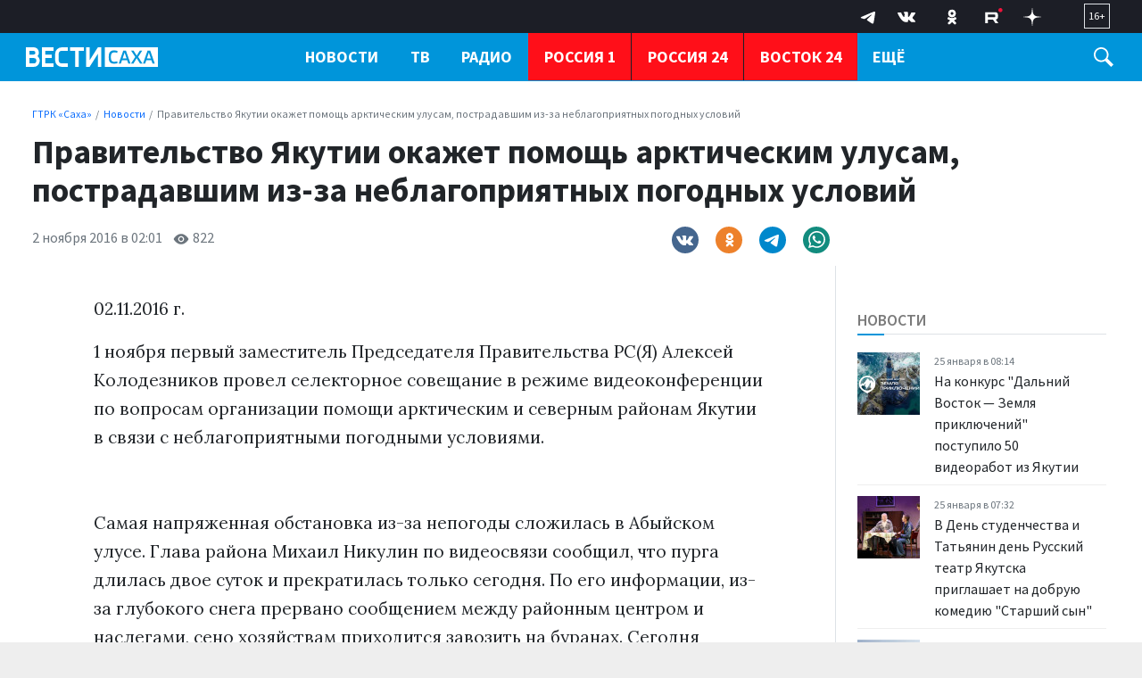

--- FILE ---
content_type: text/html; charset=UTF-8
request_url: https://gtrksakha.ru/news/2016/11/02/2016-11-02-02-02-45/
body_size: 22387
content:

<!DOCTYPE html>
<html class="no-js" lang="ru-RU" dir="ltr">
    <head>
        <meta charset="UTF-8">
        <meta http-equiv="X-UA-Compatible" content="IE=edge">
        <meta name="viewport" content="width=device-width, initial-scale=1.0">
		<meta http-equiv="x-dns-prefetch-control" content="on">
		<meta name="robots" content="index, follow, max-image-preview:large">
		<meta name="google-site-verification" content="" />
		<meta name="wmail-verification" content="" />
		<title>Правительство Якутии окажет помощь арктическим улусам, пострадавшим из-за неблагоприятных погодных условий – ГТРК «Саха»</title>
		<link rel="dns-prefetch" href="https://youtube.com/">
		<link rel="dns-prefetch" href="https://vk.com/">
		<link rel="dns-prefetch" href="https://ok.ru/">
		<link rel="dns-prefetch" href="https://connect.ok.ru/">
		<link rel="preconnect" href="https://youtube.com/" crossorigin>
		<link rel="preconnect" href="https://vk.com/" crossorigin>
		<link rel="preconnect" href="https://connect.ok.ru/" crossorigin>
		<meta name="yandex-verification" content="27493b26f38f6094" />
		<meta name="google-site-verification" content="hnjJFqmhG8-XIu-NzAHy0LRk0L2Ea-eTzdSe2r_JE80" />

		<link rel="alternate" type="application/rss+xml" title="RSS" href="/rss/" />
		
		
		<link rel="icon" type="image/png" href="/favicon-32x32.png">
        <link rel="apple-touch-icon" sizes="180x180" href="/apple-touch-icon.png">
        <link rel="icon" type="image/png" sizes="32x32" href="/favicon-32x32.png">
        <link rel="icon" type="image/png" sizes="16x16" href="/favicon-16x16.png">
        <link rel="mask-icon" href="/safari-pinned-tab.svg" color="#5bbad5">
        <meta name="msapplication-TileColor" content="#ffffff">
        <meta name="msapplication-TileImage" content="/mstile-144x144.png">
        <meta name="theme-color" content="#1546a6">
		<link rel="manifest" href="/site.webmanifest?1769320702">
		
		<link rel="preconnect" href="https://fonts.googleapis.com">
    	<link rel="preconnect" href="https://fonts.gstatic.com" crossorigin>
		
		<link rel="preload" href='https://fonts.googleapis.com/css2?family=Lora:ital,wght@0,400;0,500;0,600;0,700;1,400&family=Source+Sans+Pro:ital,wght@0,300;0,400;0,600;0,700;1,400&display=swap' as="style"/>
		<link rel="preload" href='https://cdn.jsdelivr.net/npm/bootstrap@5.2.2/dist/css/bootstrap.min.css' as="style"/>
		<link rel="preload" href="https://gtrksakha.ru/css/site.css?v=3" as="style">


		<link rel="preload" href="/_compiled/91445fe3a17f6d7477351b1d6531c980_1.js" as="script" />
		<link rel="preload" href="https://cdn.jsdelivr.net/npm/bootstrap@5.2.2/dist/js/bootstrap.bundle.min.js" as="script" />
		<link rel="preload" href="/js/nav-priority.min.js" as="script" />
		<link rel="preload" href="/js/app.js" as="script" />

        <meta name="csrf-param" content="_csrf-frontend">
<meta name="csrf-token" content="9qF1FcghSetrLM1Q53gv-cmgM-c0tf0TvhEj5yl6ose04g1RnlU8jVJbohWDFHbBgeZx0U2GyHfOW0mpfkzUog==">

        
        <meta name="description" content="1 ноября первый заместитель Председателя Правительства РС(Я) Алексей Колодезников провел селекторное совещание в режиме видеоконференции по вопросам организации помощи арктическим и северным районам Якутии в связи с неблагоприятными погодными условиями.
 
Самая напряженная обстановка из-за непогоды сложилась в Абыйском улусе. Глава района Михаил Никулин по видеосвязи сообщил, что пурга длилась двое...">
<meta name="keywords" content="">
<meta name="mediator" content="14850">
<meta name="mediator_published_time" content="2016-11-02T02:01:51+09:00">
<meta property="og:title" content="Правительство Якутии окажет помощь арктическим улусам, пострадавшим из-за неблагоприятных погодных условий">
<meta property="og:site_name" content="ГТРК «Саха»">
<meta property="og:url" content="https://gtrksakha.ru/news/2016/11/02/2016-11-02-02-02-45/">
<meta property="og:type" content="website">
<meta property="og:locale" content="ru_RU">
<meta property="og:description" content="1 ноября первый заместитель Председателя Правительства РС(Я) Алексей Колодезников провел селекторное совещание в режиме видеоконференции по вопросам организации помощи арктическим и северным районам Якутии в связи с неблагоприятными погодными условиями.
 
Самая напряженная обстановка из-за непогоды сложилась в Абыйском улусе. Глава района Михаил Никулин по видеосвязи сообщил, что пурга длилась двое...">
<meta property="og:image" content="https://gtrksakha.ru/img/home.jpg">
<meta property="og:image:width" content="624">
<meta property="og:image:height" content="350">
<meta property="article:published_time" content="2016-11-02T02:01:51+09:00">
<meta property="twitter:card" content="summary_large_image">
<meta property="twitter:title" content="Правительство Якутии окажет помощь арктическим улусам, пострадавшим из-за неблагоприятных погодных условий">
<meta property="twitter:description" content="1 ноября первый заместитель Председателя Правительства РС(Я) Алексей Колодезников провел селекторное совещание в режиме видеоконференции по вопросам организации помощи арктическим и северным районам Якутии в связи с неблагоприятными погодными условиями.
 
Самая напряженная обстановка из-за непогоды сложилась в Абыйском улусе. Глава района Михаил Никулин по видеосвязи сообщил, что пурга длилась двое...">
<meta property="twitter:url" content="https://gtrksakha.ru/news/2016/11/02/2016-11-02-02-02-45/">
<meta property="twitter:image" content="https://gtrksakha.ru/img/home.jpg">
<link href="https://gtrksakha.ru/news/2016/11/02/2016-11-02-02-02-45/" rel="canonical">
<link href="https://gtrksakha.ru/amp/2016/11/02/2016-11-02-02-02-45/" rel="amphtml">
<link href="https://fonts.googleapis.com/css2?family=Lora:ital,wght@0,400;0,500;0,600;0,700;1,400&amp;family=Source+Sans+Pro:ital,wght@0,300;0,400;0,600;0,700;1,400&amp;display=swap" rel="stylesheet">
<link href="/css/bootstrap.min.css?v=1714618947" rel="stylesheet">
<link href="/css/glide.core.min.css?v=1714619038" rel="stylesheet">
<link href="/css/site.css?v=18" rel="stylesheet">
<script src="/_compiled/91445fe3a17f6d7477351b1d6531c980_1.js?v=1666870661" async></script>		<script type="application/ld+json">
{
    "@context": "https://schema.org",
    "@type": "NewsArticle",
    "mainEntityOfPage": {
        "@type": "WebPage",
        "@id": "https://gtrksakha.ru/news/2016/11/02/2016-11-02-02-02-45/"
    },
    "headline": "Правительство Якутии окажет помощь арктическим улусам, пострадавшим из-за неблагоприятных погодных условий",
    "datePublished": "2016-11-02T02:01:51+09:00",
    "dateModified": "2016-11-02T02:01:51+09:00",
    "publisher": {
        "@type": "Organization",
        "name": "ГТРК «Саха»",
        "logo": {
            "@type": "ImageObject",
            "url": "https://gtrksakha.ru/img/logo-hor-new-2.png",
            "width": 535,
            "height": 60
        }
    },
    "author": {
        "@type": "Organization",
        "name": "ГТРК «Саха»"
    },
    "image": [
        "https://gtrksakha.ru/img/home.jpg",
        false,
        false
    ],
    "description": ""
}
</script>		<!-- Yandex.RTB -->
		<script>window.yaContextCb=window.yaContextCb||[]</script>
		<script src="https://yandex.ru/ads/system/context.js" async></script>
    </head>
    <body class="d-flex flex-column h-100 bg-gray adv-off"  style="overflow-y:scroll;height: 100%;">
		<!-- Yandex.Metrika counter -->
		<script type="text/javascript" >
		   (function(m,e,t,r,i,k,a){m[i]=m[i]||function(){(m[i].a=m[i].a||[]).push(arguments)};
		   m[i].l=1*new Date();
		   for (var j = 0; j < document.scripts.length; j++) {if (document.scripts[j].src === r) { return; }}
		   k=e.createElement(t),a=e.getElementsByTagName(t)[0],k.async=1,k.src=r,a.parentNode.insertBefore(k,a)})
		   (window, document, "script", "https://mc.yandex.ru/metrika/tag.js", "ym");

		   ym(91630498, "init", {
				clickmap:true,
				trackLinks:true,
				accurateTrackBounce:true,
				webvisor:true
		   });
		</script>
		<noscript><div><img src="https://mc.yandex.ru/watch/91630498" style="position:absolute; left:-9999px;" alt="" /></div></noscript>
		<!-- /Yandex.Metrika counter -->
		
		<a name="top"></a>
                
		
<!-- header START -->
<header class="">

    <div class="container-fluid container-xxl bg-dark-firm">
        <div class="row align-items-start">
            <div class="col-12 col-md-4 col-lg-3">
                
				<!--
            <div class="dropdown dropdown-geo ms-4 mt-1 me-4 float-start">
            <a class="nav-link text-white dropdown-toggle" href="#" role="button" data-bs-toggle="dropdown" aria-expanded="false">
                    <svg width="15" height="15" viewBox="0 0 24 24" xmlns="http://www.w3.org/2000/svg" fill-rule="evenodd" clip-rule="evenodd" class="me-1">
                        <path fill="white" d="M12 0c-4.198 0-8 3.403-8 7.602 0 4.198 3.469 9.21 8 16.398 4.531-7.188 8-12.2 8-16.398 0-4.199-3.801-7.602-8-7.602zm0 11c-1.657 0-3-1.343-3-3s1.343-3 3-3 3 1.343 3 3-1.343 3-3 3z"/>
                    </svg>
                     <span>Якутск</span>
</a>
                    <ul class="dropdown-menu">
                        <li><a class="dropdown-item" href="#">Якутск</a></li>
                        <li><a class="dropdown-item" href="#">Жатай</a></li>
                        <li><a class="dropdown-item" href="#">Алдан</a></li>
                        <li><a class="dropdown-item" href="#">Вилюйск</a></li>
                        <li><a class="dropdown-item" href="#">Ленск</a></li>
                        <li><a class="dropdown-item" href="#">Мирный</a></li>

                        <li><a class="dropdown-item" href="#">Нерюнгри</a></li>
                        <li><a class="dropdown-item" href="#">Нюрба</a></li>
                        <li><a class="dropdown-item" href="#">Олёкминск</a></li>
                        <li><a class="dropdown-item" href="#">Среднеколымск</a></li>
                        <li><a class="dropdown-item" href="#">Покровск</a></li>
                    </ul>
                </div> -->

                
            </div>
            

               
            <div class="col-12 col-md-8 col-lg-9 d-none d-md-block">
                <div class="float-end px-4 py-1">
                    <span class="text-white  fs-7 d-block border  px-1 py-1">
                        16+
                    </span>
                </div>

                <div class="float-end px-3" aria-label="Social Links">
                    <ul class="list-inline menu-social mb-0">
	<li class="list-inline-item">
		<a href="https://t.me/vestisakha" target="_blank">
			<!--<svg width="10px" height="10px" version="1.1" xmlns="http://www.w3.org/2000/svg" xmlns:xlink="http://www.w3.org/1999/xlink" xml:space="preserve" xmlns:serif="http://www.serif.com/" style="fill-rule:evenodd;clip-rule:evenodd;stroke-linejoin:round;stroke-miterlimit:1.41421;"><path id="telegram-1" d="M18.384,22.779c0.322,0.228 0.737,0.285 1.107,0.145c0.37,-0.141 0.642,-0.457 0.724,-0.84c0.869,-4.084 2.977,-14.421 3.768,-18.136c0.06,-0.28 -0.04,-0.571 -0.26,-0.758c-0.22,-0.187 -0.525,-0.241 -0.797,-0.14c-4.193,1.552 -17.106,6.397 -22.384,8.35c-0.335,0.124 -0.553,0.446 -0.542,0.799c0.012,0.354 0.25,0.661 0.593,0.764c2.367,0.708 5.474,1.693 5.474,1.693c0,0 1.452,4.385 2.209,6.615c0.095,0.28 0.314,0.5 0.603,0.576c0.288,0.075 0.596,-0.004 0.811,-0.207c1.216,-1.148 3.096,-2.923 3.096,-2.923c0,0 3.572,2.619 5.598,4.062Zm-11.01,-8.677l1.679,5.538l0.373,-3.507c0,0 6.487,-5.851 10.185,-9.186c0.108,-0.098 0.123,-0.262 0.033,-0.377c-0.089,-0.115 -0.253,-0.142 -0.376,-0.064c-4.286,2.737 -11.894,7.596 -11.894,7.596Z"/></svg>-->

			<svg width="30" height="30" xmlns="http://www.w3.org/2000/svg" xmlns:xlink="http://www.w3.org/1999/xlink" viewBox="0 0 240.1 240.1" enable-background="new 0 0 240.1 240.1" xml:space="preserve">
				<g>
					<path id="Path-3" fill-rule="evenodd" clip-rule="evenodd" fill="#FFFFFF" d="M54.3,118.8c35-15.2,58.3-25.3,70-30.2
		c33.3-13.9,40.3-16.3,44.8-16.4c1,0,3.2,0.2,4.7,1.4c1.2,1,1.5,2.3,1.7,3.3s0.4,3.1,0.2,4.7c-1.8,19-9.6,65.1-13.6,86.3
		c-1.7,9-5,12-8.2,12.3c-7,0.6-12.3-4.6-19-9c-10.6-6.9-16.5-11.2-26.8-18c-11.9-7.8-4.2-12.1,2.6-19.1c1.8-1.8,32.5-29.8,33.1-32.3
		c0.1-0.3,0.1-1.5-0.6-2.1c-0.7-0.6-1.7-0.4-2.5-0.2c-1.1,0.2-17.9,11.4-50.6,33.5c-4.8,3.3-9.1,4.9-13,4.8
		c-4.3-0.1-12.5-2.4-18.7-4.4c-7.5-2.4-13.5-3.7-13-7.9C45.7,123.3,48.7,121.1,54.3,118.8z" />
				</g>
			</svg>
		</a>
	</li>
	<li class="list-inline-item">
		<a href="https://vk.com/vestisakha" target="_blank">
			<svg xmlns="http://www.w3.org/2000/svg" width="20" height="20" viewBox="0 0 24 24">
				<path fill="white" d="M13.162 18.994c.609 0 .858-.406.851-.915-.031-1.917.714-2.949 2.059-1.604 1.488 1.488 1.796 2.519 3.603 2.519h3.2c.808 0 1.126-.26 1.126-.668 0-.863-1.421-2.386-2.625-3.504-1.686-1.565-1.765-1.602-.313-3.486 1.801-2.339 4.157-5.336 2.073-5.336h-3.981c-.772 0-.828.435-1.103 1.083-.995 2.347-2.886 5.387-3.604 4.922-.751-.485-.407-2.406-.35-5.261.015-.754.011-1.271-1.141-1.539-.629-.145-1.241-.205-1.809-.205-2.273 0-3.841.953-2.95 1.119 1.571.293 1.42 3.692 1.054 5.16-.638 2.556-3.036-2.024-4.035-4.305-.241-.548-.315-.974-1.175-.974h-3.255c-.492 0-.787.16-.787.516 0 .602 2.96 6.72 5.786 9.77 2.756 2.975 5.48 2.708 7.376 2.708z" />
			</svg>
		</a>
	</li>
	<li class="list-inline-item">
		<a href="https://ok.ru/group/68846599536694" target="_blank">
			<svg class="" width="28" height="28" viewBox="0 0 159 159" xmlns="http://www.w3.org/2000/svg">
				<path d="M2.66478e-05 76.32C2.66478e-05 40.3383 2.6536e-05 22.3554 11.13 11.13C22.26 -0.0953733 40.2906 2.66478e-05 76.32 2.66478e-05H82.68C118.662 2.66478e-05 136.645 2.6536e-05 147.87 11.13C159.095 22.26 159 40.2906 159 76.32V82.68C159 118.662 159 136.645 147.87 147.87C136.74 159.095 118.709 159 82.68 159H76.32C40.3383 159 22.3554 159 11.13 147.87C-0.0953733 136.74 2.66478e-05 118.709 2.66478e-05 82.68V76.32Z" fill="transparent"></path>
				<path d="M79.6541 81.0677C92.9169 81.0677 103.729 70.2556 103.729 56.9928C103.729 43.73 92.9169 32.918 79.6541 32.918C66.2472 32.918 55.4351 43.73 55.4351 56.9928C55.4351 70.2556 66.2472 81.0677 79.6541 81.0677ZM79.6541 47.0457C85.1322 47.0457 89.6012 51.5147 89.6012 56.9928C89.6012 62.4709 85.1322 66.9399 79.6541 66.9399C74.176 66.9399 69.707 62.4709 69.707 56.9928C69.5629 51.5147 74.0318 47.0457 79.6541 47.0457Z" fill="white"></path>
				<path d="M89.3129 100.818C94.2144 99.6645 98.9717 97.7904 103.297 95.0514C106.612 93.0331 107.621 88.5642 105.459 85.2485C103.441 81.9328 98.9717 80.9236 95.656 83.086C85.8531 89.285 73.0228 89.285 63.2198 83.086C59.9041 81.0678 55.5793 81.9328 53.4169 85.2485C51.5428 88.5642 52.5519 92.889 55.8676 94.9072C60.1925 97.6463 64.9498 99.5204 69.8512 100.674L56.4443 114.081C53.7052 116.82 53.7052 121.289 56.4443 124.028C57.8859 125.469 59.6158 126.046 61.4899 126.046C63.364 126.046 65.0939 125.325 66.5355 124.028L79.7983 110.765L93.0611 124.028C95.8002 126.767 100.269 126.767 103.008 124.028C105.747 121.289 105.747 116.82 103.008 114.081L89.3129 100.818Z" fill="white"></path>
				<path d="M79.6541 81.0677C92.9169 81.0677 103.729 70.2556 103.729 56.9928C103.729 43.73 92.9169 32.918 79.6541 32.918C66.2471 32.918 55.4351 43.73 55.4351 56.9928C55.4351 70.2556 66.2471 81.0677 79.6541 81.0677ZM79.6541 47.0457C85.1322 47.0457 89.6012 51.5147 89.6012 56.9928C89.6012 62.4709 85.1322 66.9399 79.6541 66.9399C74.176 66.9399 69.707 62.4709 69.707 56.9928C69.5628 51.5147 74.0318 47.0457 79.6541 47.0457Z" fill="white"></path>
				<path d="M89.3129 100.818C94.2144 99.6645 98.9717 97.7904 103.296 95.0514C106.612 93.0331 107.621 88.5642 105.459 85.2485C103.441 81.9328 98.9717 80.9236 95.656 83.086C85.853 89.285 73.0227 89.285 63.2198 83.086C59.9041 81.0678 55.5793 81.9328 53.4169 85.2485C51.5428 88.5642 52.5519 92.889 55.8676 94.9072C60.1924 97.6463 64.9497 99.5204 69.8512 100.674L56.4442 114.081C53.7052 116.82 53.7052 121.289 56.4442 124.028C57.8859 125.469 59.6158 126.046 61.4899 126.046C63.364 126.046 65.0939 125.325 66.5355 124.028L79.7983 110.765L93.0611 124.028C95.8001 126.767 100.269 126.767 103.008 124.028C105.747 121.289 105.747 116.82 103.008 114.081L89.3129 100.818Z" fill="white"></path>
			</svg>
		</a>
	</li>
		<li class="list-inline-item">
		<a href="https://rutube.ru/channel/23845761/" target="_blank">
			<svg width="28" height="20" viewBox="0 0 112 116" fill="none" xmlns="http://www.w3.org/2000/svg">
				<path d="M59.0071 59.2582H17.5723V42.6574H59.0071C61.4274 42.6574 63.1103 43.0845 63.9548 43.8304C64.7994 44.5763 65.3226 45.9597 65.3226 47.9806V53.9414C65.3226 56.0707 64.7994 57.4541 63.9548 58.2C63.1103 58.9459 61.4274 59.2646 59.0071 59.2646V59.2582ZM61.8497 27.0064H0V98H17.5723V74.9028H49.9562L65.3226 98H85L68.058 74.7945C74.3041 73.8573 77.1089 71.9193 79.422 68.7253C81.7351 65.5314 82.8949 60.4249 82.8949 53.6099V48.2866C82.8949 44.2448 82.4726 41.0508 81.7351 38.6028C80.9977 36.1547 79.7371 34.0254 77.9471 32.1129C76.0563 30.3023 73.9511 29.0273 71.4237 28.173C68.8963 27.4271 65.7385 27 61.8497 27V27.0064Z" fill="white"/>
				<path d="M98.5 27C105.956 27 112 20.9558 112 13.5C112 6.04416 105.956 0 98.5 0C91.0442 0 85 6.04416 85 13.5C85 20.9558 91.0442 27 98.5 27Z" fill="#ED143B"/>
			</svg>
		</a>
	</li>
	<li class="list-inline-item">
		<a href="https://dzen.ru/id/62204fe7113ba4191518a82c" target="_blank">
			<svg width="20" height="20" viewBox="0 0 120 120" fill="none" xmlns="http://www.w3.org/2000/svg">
				<path fill-rule="evenodd" clip-rule="evenodd" d="M58.202 0C57.8998 24.3232 56.2395 37.994 47.1168 47.1167C37.994 56.2394 24.3232 57.8998 0 58.2019V61.798C24.3232 62.1002 37.9941 63.7605 47.1168 72.8833C56.2395 82.006 57.8998 95.6768 58.202 120H61.798C62.1002 95.6768 63.7606 82.006 72.8833 72.8832C82.006 63.7605 95.6768 62.1002 120 61.798V58.2019C95.6768 57.8997 82.006 56.2394 72.8832 47.1167C63.7605 37.994 62.1002 24.3231 61.798 0H58.202Z" fill="white"/>
			</svg>
		</a>
	</li>
</ul>
                </div>
            </div>
        </div>
    </div>

    <div class="container-fluid container-xxl d-flex flex-row gx-4 gx-md-3 bg-firm header-nav" id="header-nav">
			<div class="col-8 col-md-3 col-lg-3">
				<div class="logo ms-1 ms-md-2 ms-lg-3 mt-3">

																						<a href="/">
													<span>ГТРК «Саха»</span>												</a>
				</div>
			</div>
			<div class="col-4 col-md-9 col-lg-9 d-flex">
				<div class="flex-grow-1">
					<nav class="menu-main d-none d-md-block" id="menu-main" role="navigation" aria-label="Main Menu" data-nav="priority">
    <ul class="list-inline menu-root d-block">
		<li class="list-inline-item dropdown">
            <a class="text-white fw-bold text-uppercase" href="/news/" role="button" data-bs-toggle="dropdown" aria-expanded="false">Новости</a>
            <ul class="dropdown-menu">
                <li><a class="dropdown-item fs-6" href="/rubrics/society/">Общество</a></li>
                <li><a class="dropdown-item fs-6" href="/rubrics/accidents/">Происшествия</a></li>
				<li><a class="dropdown-item fs-6" href="/rubrics/culture/">Культура</a></li>
                <li><a class="dropdown-item fs-6" href="/rubrics/sports/">Спорт</a></li>
                <li><a class="dropdown-item fs-6" href="/rubrics/education/">Образование</a></li>
				<li><a class="dropdown-item fs-6" href="/rubrics/health/">Здравоохранение</a></li>
				<li><a class="dropdown-item fs-6" href="/rubrics/politics/">Политика</a></li>
				<li><a class="dropdown-item fs-6" href="/rubrics/transport/">Транспорт</a></li>
				<li><a class="dropdown-item fs-6" href="/rubrics/it/">IT</a></li>
				<li class="border-top"><a class="dropdown-item fs-6 " href="/news/">Все новости</a></li>
            </ul>
        </li>
        <li class="list-inline-item dropdown">
            <a href="/tv/" class="text-uppercase text-white fw-bold" role="button" data-bs-toggle="dropdown" aria-expanded="false">ТВ</a>
			<ul class="dropdown-menu">
                <li><a class="dropdown-item fs-6" href="/programms/tv/vesti-sakha/">Вести Саха на русском языке</a></li>
                <li><a class="dropdown-item fs-6" href="/programms/tv/vesti-saha-na-yakutskom-yazyke/">Вести Саха на якутском языке</a></li>
				<li><a class="dropdown-item fs-6" href="/programms/tv/mestnoe-vremia-voskresenie/">Местное время. Воскресенье</a></li>
				<li><a class="dropdown-item fs-6" href="/programms/tv/saham-sirin-sarsyardata/">Сахам Сирин Сарсыардата</a></li>
				<li><a class="dropdown-item fs-6" href="/programms/tv/vmeste-s-ajsenom-nikolaevym/">ВМЕСТЕ с Айсеном Николаевым</a></li>
				<li><a class="dropdown-item fs-6" href="/programms/tv/intervyu/">Интервью</a></li>
				<li><a class="dropdown-item fs-6" href="/programms/tv/mestnoe-vremya-subbota/">Местное время. Суббота</a></li>
				<li><a class="dropdown-item fs-6" href="/programms/tv/specialnyj-reportazh/">Специальные проекты</a></li>
				<li class="border-top"><a class="dropdown-item fs-6 " href="/programms/tv/">Все программы</a></li>
            </ul>
        </li>
        <li class="list-inline-item dropdown">
            <a href="/radio/" class="text-uppercase text-white fw-bold" role="button" data-bs-toggle="dropdown" aria-expanded="false">Радио</a>
			<ul class="dropdown-menu">
                <li><a class="dropdown-item fs-6" href="/programms/radio/">Программы</a></li>
                <li><a class="dropdown-item fs-6" href="/channels/radio/radio-rossii/">Прямой эфир</a></li>
            </ul>
        </li>
		<li class="list-inline-item item-special border-start-0">
            <a href="/channels/tv/rossiya-1/" class="text-uppercase text-white fw-bold">Россия 1</a>
        </li>
		<li class="list-inline-item item-special">
            <a href="/channels/tv/rossiya-24/" class="text-uppercase text-white fw-bold">Россия 24</a>
        </li>
		<li class="list-inline-item item-special">
            <a href="/channels/tv/vostok-24/" class="text-uppercase text-white fw-bold">Восток 24</a>
        </li>
		<li class="list-inline-item item-special">
            <a href="/channels/tv/arktika-24/" class="text-uppercase text-white fw-bold">Арктика 24</a>
        </li>
		<li class="list-inline-item dropdown">
            <a href="/about/" class="text-uppercase text-white fw-bold" role="button" data-bs-toggle="dropdown" aria-expanded="false">О нас</a>
			<ul class="dropdown-menu">
                <li><a class="dropdown-item fs-6" href="/about/">О компании</a></li>
                <li><a class="dropdown-item fs-6" href="/about/1095-2011-10-02-02-20-05/">Руководство</a></li>
				<li><a class="dropdown-item fs-6" href="/lica-kompanii/">Лица компании</a></li>
				<li><a class="dropdown-item fs-6" href="/about/nasha-istoriya/">Наша история</a></li>
                <li><a class="dropdown-item fs-6" href="/contacts/">Контакты</a></li>
            </ul>
        </li>
		<li class="list-inline-item">
            <a class="text-white fw-bold text-uppercase" href="/vakansii/" role="button">Вакансии</a>
        </li>
				    </ul>
</nav>
				</div>
				<div class="trigger-search ms-1 ms-md-2 ms-lg-4 mt-3 me-4 me-md-2 me-lg-4" id="trigger-search">
					<div class="icon-search">
						<svg xmlns="http://www.w3.org/2000/svg" width="22" height="22" viewBox="0 0 24 24">
							<path fill="#FFFFFF" d="M21.172 24l-7.387-7.387c-1.388.874-3.024 1.387-4.785 1.387-4.971 0-9-4.029-9-9s4.029-9 9-9 9 4.029 9 9c0 1.761-.514 3.398-1.387 4.785l7.387 7.387-2.828 2.828zm-12.172-8c3.859 0 7-3.14 7-7s-3.141-7-7-7-7 3.14-7 7 3.141 7 7 7z"/>
						</svg>
					</div>
				</div>

				<div class="trigger-menu float-end position-relative d-flex d-md-none" id="trigger-menu">
					<div class="hamburger position-absolute" id="trigger-menu-ham">
						<div class="icon"></div>
					</div>
				</div>
			</div>
    </div>
	
	<div class="">
	<div class="container-fluid container-xxl d-flex flex-row justify-content-center position-relative">
		<div class="collapse py-4 bg-white col-12 col-lg-12 position-absolute" id="collapseSearch">
			<div class="px-4">
				<form id="w0" class="" action="https://gtrksakha.ru/search/results/" method="get">				<div class="row mb-3">
										<div class="col-9">
						<input type="text" id="search-keywords" class="form-control search-field" name="keywords" maxlength="250" value="" aria-required="true">
					</div>
					<div class="col-3 d-grid">
						<button type="submit" class="btn btn-primary expanded button-section">Искать</button>
					</div>
				</div>
				</form>			</div>
		</div>
	</div>
	</div>
	    <div class="container-fluid container-xxl d-flex flex-row position-relative">

            <div class="row bg-white shadow-lg rounded-0 d-none menu-mega w-100" id="menu-mega">
              <div class="col-lg-12 col-xl-12">
                <div class="px-1 flex-fill">
                  <div class="row ">
                    <div class="col-12 col-md-2 col-lg-2 pb-2 pt-2 pt-md-4 pe-2 mb-2">
                      <ul class="list-unstyled lh-lg">
                        <li class="nav-item"><a href="/news/" class="nav-link fw-bold text-uppercase">Новости</a></li>
                        <li class="nav-item"><a href="/tv/" class="nav-link fw-bold text-uppercase">ТВ</a></li>
                        <li class="nav-item"><a href="/radio/" class="nav-link fw-bold text-uppercase">Радио</a></li>
                      </ul>
                    </div>
                    <div class="col-12 col-md-2 col-lg-2 pb-2 pt-2  pt-md-4 ps-md-4 mb-2">
                      <h6 class="fw-bold text-uppercase">Рубрики</h6>
                      <ul class="list-unstyled lh-lg">
                        <li class="nav-item"><a href="/rubrics/society/" class="nav-link text-small pb-0">Общество</a></li>
                        <li class="nav-item"><a href="/rubrics/accidents/" class="nav-link text-small pb-0 ">Происшествия</a></li>
						<li class="nav-item"><a href="/rubrics/culture/" class="nav-link text-small pb-0 ">Культура</a></li>
						<li class="nav-item"><a href="/rubrics/sports/" class="nav-link text-small pb-0 ">Спорт</a></li>
						<li class="nav-item"><a href="/rubrics/education/" class="nav-link text-small pb-0 ">Образование</a></li>
                        <li class="nav-item"><a href="/rubrics/health/" class="nav-link text-small pb-0 ">Здравоохранение</a></li>
                        <li class="nav-item"><a href="/rubrics/politics/" class="nav-link text-small pb-0 ">Политика</a></li>
                        <li class="nav-item"><a href="/rubrics/transport/" class="nav-link text-small pb-0 ">Транспорт</a></li>
						<li class="nav-item"><a href="/rubrics/it/" class="nav-link text-small pb-0 ">IT</a></li>
                      </ul>
                    </div>
                    <div class="col-12 col-md-3 col-lg-3 pb-2 pt-2 pt-md-4 ps-md-4 mb-2">
                      <h6 class="fw-bold text-uppercase">ТВ</h6>
                      <ul class="list-unstyled lh-lg">
                        <li class="nav-item fs-6"><a href="/programms/tv/vesti-sakha/" class="nav-link">Вести Саха на русском языке</a></li>
                        <li class="nav-item"><a href="/programms/tv/vesti-saha-na-yakutskom-yazyke/" class="nav-link text-small pb-0 ">Вести Саха на якутском языке</a></li>
                        <li class="nav-item"><a href="/programms/tv/mestnoe-vremia-voskresenie/" class="nav-link text-small pb-0">Местное время. Воскресенье</a></li>
						<li class="nav-item"><a href="/programms/tv/saham-sirin-sarsyardata/" class="nav-link text-small pb-0 ">Сахам Сирин Сарсыардата</a></li>
						<li class="nav-item"><a href="/programms/tv/vmeste-s-ajsenom-nikolaevym/" class="nav-link text-small pb-0">ВМЕСТЕ с Айсеном Николаевым</a></li>
						<li class="nav-item"><a href="/programms/tv/intervyu/" class="nav-link text-small pb-0 ">Интервью</a></li>
						<li class="nav-item"><a href="/programms/tv/mestnoe-vremya-subbota/" class="nav-link text-small pb-0 ">Местное время. Суббота</a></li>
						<li class="nav-item"><a href="/programms/tv/specialnyj-reportazh/" class="nav-link text-small pb-0 ">Специальные проекты</a></li>
						<li class="nav-item border-top"><a href="/programms/tv/" class="nav-link text-small pb-0">Все программы</a></li>
                      </ul>
                    </div>
                    <div class="col-12 col-md-3 col-lg-3 pb-2 pt-2 pt-md-4 ps-md-4 mb-2">
                      <h6 class="fw-bold text-uppercase">Радио</h6>
                      <ul class="list-unstyled lh-lg">
                        <li class="nav-item fs-6"><a href="/programms/radio/" class="nav-link">Программы</a></li>
                        <li class="nav-item"><a href="/channels/radio/radio-rossii/" class="nav-link text-small pb-0 ">Прямой эфир</a></li>
                      </ul>
                    </div>
					<div class="col-12 col-md-2 col-lg-2 pb-2 pt-2 pt-md-4 px-0 mb-2">
                      <ul class="list-unstyled lh-lg">
						<li class="nav-item ms-n1 ms-n1 px-3"><a href="/channels/tv/rossiya-1/" class="nav-link fw-bold text-uppercase">Россия 1</a></li>
						<li class="nav-item ms-n1 ms-n1 px-3"><a href="/channels/tv/rossiya-24/" class="nav-link fw-bold text-uppercase">Россия 24</a></li>
                        <li class="nav-item ms-n1 ms-n1 px-3"><a href="/channels/tv/vostok-24/" class="nav-link fw-bold text-uppercase">Восток 24</a></li>
						<li class="nav-item ms-n1 ms-n1 px-3"><a href="/channels/tv/arktika-24/" class="nav-link fw-bold text-uppercase">Арктика 24</a></li>
                      </ul>
                    </div>
                    <div class="col-12 col-md-2 col-lg-2 pb-2 pt-2  pt-md-4 ps-md-4 mb-2">
                      <h6 class="fw-bold text-uppercase">ГТРК Саха</h6>
                      <ul class="list-unstyled lh-lg">
                        <li class="nav-item fs-6"><a href="/about/" class="nav-link">О компании</a></li>
                        <li class="nav-item"><a href="/about/1095-2011-10-02-02-20-05/" class="nav-link text-small pb-0">Руководство</a></li>
						<li class="nav-item"><a href="/lica-kompanii/" class="nav-link text-small pb-0 ">Лица компании</a></li>
						<li class="nav-item"><a href="/about/nasha-istoriya/" class="nav-link text-small pb-0 ">Наша история</a></li>
                        <li class="nav-item"><a href="/contacts/" class="nav-link text-small pb-0 ">Контакты</a></li>
						<li class="nav-item"><a href="/policy/" class="nav-link text-small pb-0 ">Политика конфиденциальности</a></li>
                      </ul>
                    </div>
					<div class="col-12 col-md-2 col-lg-2 pb-2 pt-2 pt-md-4 px-0 mb-2">
                      <ul class="list-unstyled lh-lg">
						<li class="nav-item ms-n1 ms-n1 px-3"><a href="/vakansii/" class="nav-link fw-bold text-uppercase">Вакансии</a></li>
                      </ul>
                    </div>
                  </div>
                </div>
              </div>
            </div>
    </div>
    <div class="clearfix"></div>

</header>
<!-- header END -->
		<main role="main" class="flex-shrink-0">
			<div class="overlay d-none" id="overlay"></div>
				
                        <!-- section-news-full START -->
                        <section class="container-fluid container-xxl bg-white section-news-full">
						<div class="row gx-4 gx-md-3 px-2 px-lg-4">
                        
<!-- news-full START -->
<article class="col-12 col-md-12 col-lg-12 ps-2 pe-2 pe-md-4 pt-md-3 news-full">
	<div class="adv__horizontal adv_fullpage text-center">               
			</div>
	<div class="col-12 col-xxl-11 offset-xxl-1 ps-xxl-4">
	<ul class="breadcrumb breadcrumb-block"><li itemprop='itemListElement' class='breadcrumb-item' itemscope itemtype='http://schema.org/ListItem'><a href="https://gtrksakha.ru/" itemprop="item"><span itemprop='name'>ГТРК «Саха»</span></a><meta itemprop='position' content='1' /></li><li itemprop='itemListElement' class='breadcrumb-item' itemscope itemtype='http://schema.org/ListItem'><a href="https://gtrksakha.ru/news/" itemprop="item"><span itemprop='name'>Новости</span></a><meta itemprop='position' content='2' /></li><li class="breadcrumb-item d-inline active">Правительство Якутии окажет помощь арктическим улусам, пострадавшим из-за неблагоприятных погодных условий</i></ul>	</div>
    	


    <div class="clearfix"></div>
	

    <div class="col-12 col-xxl-11 offset-xxl-1 ps-0 ps-xxl-4 pb-1 news-headline">
		
				
				
        <h1 class="news-title">Правительство Якутии окажет помощь арктическим улусам, пострадавшим из-за неблагоприятных погодных условий</h1>
		    </div>

    <div class="clearfix"></div>

    <div class="col-12 col-md-12 col-xl-9 col-xxl-8 offset-xxl-1 ps-0 ps-xxl-4 meta-info pt-md-2 mb-2 d-md-flex justify-content-between">
        <div class="fs-7 fs-md-6">
                <span class="text-muted meta-date"><!--<i class="ico ico-clock"></i> -->
		<time>2 ноября 2016 в 02:01</time></span>        
				
		<span class="text-muted meta-views ms-2">
		<svg width="20" height="20" clip-rule="evenodd" fill-rule="evenodd" stroke-linejoin="round" stroke-miterlimit="2" viewBox="0 0 24 24" xmlns="http://www.w3.org/2000/svg"><path fill="#6c757d" d="m11.998 5c-4.078 0-7.742 3.093-9.853 6.483-.096.159-.145.338-.145.517s.048.358.144.517c2.112 3.39 5.776 6.483 9.854 6.483 4.143 0 7.796-3.09 9.864-6.493.092-.156.138-.332.138-.507s-.046-.351-.138-.507c-2.068-3.403-5.721-6.493-9.864-6.493zm.002 3c2.208 0 4 1.792 4 4s-1.792 4-4 4-4-1.792-4-4 1.792-4 4-4zm0 1.5c1.38 0 2.5 1.12 2.5 2.5s-1.12 2.5-2.5 2.5-2.5-1.12-2.5-2.5 1.12-2.5 2.5-2.5z" fill-rule="nonzero"/></svg>	
		822</span>
		
		</div>
		
		<div class="ms-lg-2 d-none d-md-flex">
			<ul class="list-inline social-share social-mini mb-0">	
	<li class="vk-share rounded-circle">
		<a class="rounded-circle" href="http://vk.com/share.php?url=https://gtrksakha.ru/news/2016/11/02/2016-11-02-02-02-45/&amp;title=Правительство Якутии окажет помощь арктическим улусам, пострадавшим из-за неблагоприятных погодных условий&amp;description=Правительство Якутии окажет помощь арктическим улусам, пострадавшим из-за неблагоприятных погодных условий&amp;image=https://gtrksakha.ru/img/home.jpg" onclick="window.open(this.href, 'vkwindow','left=20,top=20,width=600,height=300,toolbar=0,resizable=1'); return false;" target="_blank">
            
        </a>
    </li>
    <li class="ok-share rounded-circle">
		<a class="rounded-circle" href="https://connect.ok.ru/dk?st.cmd=WidgetSharePreview&amp;st.shareUrl=https://gtrksakha.ru/news/2016/11/02/2016-11-02-02-02-45/&amp;title=Правительство Якутии окажет помощь арктическим улусам, пострадавшим из-за неблагоприятных погодных условий" onclick="window.open(this.href, 'okwindow','left=20,top=20,width=600,height=300,toolbar=0,resizable=1'); return false;" target="_blank">
		 </a>
    </li>
	<li class="tg-share rounded-circle">
		<a class="rounded-circle" href="https://t.me/share/url?url=https://gtrksakha.ru/news/2016/11/02/2016-11-02-02-02-45/" onclick="window.open(this.href, 'tgwindow','left=20,top=20,width=600,height=300,toolbar=0,resizable=1'); return false;" target="_blank">
		</a>
    </li>	
	<li class="wa-share rounded-circle">
		<a class="rounded-circle" href="https://api.whatsapp.com/send?text=Правительство Якутии окажет помощь арктическим улусам, пострадавшим из-за неблагоприятных погодных условий%20https://gtrksakha.ru/news/2016/11/02/2016-11-02-02-02-45/" onclick="window.open(this.href, 'wawindow','left=20,top=20,width=600,height=300,toolbar=0,resizable=1'); return false;" target="_blank">
		</a>
    </li>
</ul>

		</div>
        
    </div>

    <div class="clearfix"></div>


		
	<div class="row">
	<div class="col-12 col-lg-8 col-xl-9">

        <div class="pt-3 mx-auto news-text" id="news-text">
							<div class="lead">
			<p></p>
<p>02.11.2016 г.</p>
				</div>
							<div class="news-fulltext">
            
<p>1 ноября первый заместитель Председателя Правительства РС(Я) Алексей Колодезников провел селекторное совещание в режиме видеоконференции по вопросам организации помощи арктическим и северным районам Якутии в связи с неблагоприятными погодными условиями.</p>
<p> </p>
<p>Самая напряженная обстановка из-за непогоды сложилась в Абыйском улусе. Глава района Михаил Никулин по видеосвязи сообщил, что пурга длилась двое суток и прекратилась только сегодня. По его информации, из-за глубокого снега прервано сообщением между районным центром и наслегами, сено хозяйствам приходится завозить на буранах. Сегодня начаты работы по расчистке внутринаслежных дорог и дорог до угодий, где заготовлено сено. По словам главы, завтра с представителями предприятия «Дороги Арктики» будет проведена разведка по трассировке будущего автозимника.</p>
<p> </p>
<p>Как сказал глава, из-за непогоды не было связи с оленеводами. Сегодня к ним на четырех буранах выехали специалисты сельского хозяйства, управления ветеринарии и представители Майорского наслега. От них ждут информации по спутниковому телефону.</p>
<p> </p>
<p>Михаил Никулин сообщил, что самое тяжелое положение по лошадям. Животные из-за глубокого снега не могут добывать подножный корм. В связи с этим начат преждевременный забой молодняка.</p>
<p> </p>
<p>Глава улуса озвучил, что министерством сельского хозяйства и продовольственно<wbr></wbr>й политики Якутии первые меры по оказанию помощи уже приняты. Так, с электростанций «Сахаэнерго» предоставлено 7,7 тонн дизельного топлива. Кроме этого, главой улуса внесена заявка на вылет вертолета Ми-8 для завоза комбикормов в четыре наслега района, где прервано транспортное сообщение.</p>
<p> </p>
<p>В числе постановочных вопросов Михаил Никулин озвучил необходимость выезда в Абыйский улус представителей министерств и ведомств республики, а также представителя Управления гидрометеорологи<wbr></wbr>и. Кроме этого, глава поднял вопрос дополнительного обеспечения наслегов вездеходной техникой, отметив, что таковых району выделено две единицы.</p>
<p> </p>
<p>Глава Среднеколымского улуса Евгений Слепцов на совещании сообщил, что в их районе река Алазея вскрылась по новой и наблюдается повышение уровня воды. Он поставил вопрос о создании на уровне правительства комиссии в связи с неблагоприятными погодными условиями в северных и арктических улусах республики. Отметив, что из-за трудного положения будет произведен вынужденный забой лошадей, Евгений Слепцов попросил рассмотреть возможность вывоза мяса для продажи в Якутск при обратном вылете самолетов так называемых северных овощных рейсов.</p>
<p><wbr></wbr></p>
<p>Также на заседании выступили представители Верхнеколымского<wbr></wbr>, Нижнеколымского, Верхоянского и Булунского улусов.</p>
<p> </p>
<p>Первый заместитель Председателя Правительства РС (Я) – министр сельского хозяйства и продовольственно<wbr></wbr>й политики республики Петр Алексеев в своем выступлении рекомендовал главам Абыйского и Среднеколымского улусов произвести обследования тебеневочных угодий и скорректировать маршруты передвижения стад северных оленей, организовать поиск пастбищ с низкой заснеженностью для лошадей и наблюдение за истощенными животными.</p>
<p> </p>
<p>Петр Алексеев сообщил, что арктическим улусам, где возникли трудности из-за неблагоприятных погодных условий будет оказана помощь в размере 15 млн. рублей. Основная часть денег будет направлена Абыйскому и Среднеколымскому районам, где наиболее сложная ситуация.</p>
<p>Основной объем концентрированны<wbr></wbr>х кормов, сенажа и сена в данные улусы будет доставлен автозимником. В связи с этим Петр Алексеев дал поручение сделать четкий расчет: сколько поголовья скота можно сохранить до обустройства автозимников исходя из имеющихся запасов кормов. Он подчеркнул, что решение по количеству скота, подлежащего забою, принимают оперативные штабы улусов и что это должно быть согласовано с министерством сельского хозяйства республики.</p>
<p>Первый вице-премьер Алексей Колодезников, подводя итоги совещания, дал указание особое внимание уделить своевременному обеспечению Абыйского и Среднеколымского районов топливом и концентрированны<wbr></wbr>ми кормами. Министерству транспорта и дорожного хозяйства республики поручено держать под контролем вопросы обустройства автозимников, министерству ЖКХ и энергетики – произвести инвентаризацию запасов топлива на местах. По итогам совещания, принято решение направить в арктические улусы для оказания помощи две межведомственные рабочие группы правительства республики.</p>
<p><b>Управление по работе </b></p>
<p><b>со СМИ Администрации Главы Республики Саха (Якутия) </b></p>
<p><b>и Правительства Республики Саха (Якутия)</b></p>				</div>
                    </div>
		
		
		<div class="d-flex d-md-none justify-content-center">
			<ul class="list-inline social-share social-mini mb-0">	
	<li class="vk-share rounded-circle">
		<a class="rounded-circle" href="http://vk.com/share.php?url=https://gtrksakha.ru/news/2016/11/02/2016-11-02-02-02-45/&amp;title=Правительство Якутии окажет помощь арктическим улусам, пострадавшим из-за неблагоприятных погодных условий&amp;description=Правительство Якутии окажет помощь арктическим улусам, пострадавшим из-за неблагоприятных погодных условий&amp;image=https://gtrksakha.ru/img/home.jpg" onclick="window.open(this.href, 'vkwindow','left=20,top=20,width=600,height=300,toolbar=0,resizable=1'); return false;" target="_blank">
            
        </a>
    </li>
    <li class="ok-share rounded-circle">
		<a class="rounded-circle" href="https://connect.ok.ru/dk?st.cmd=WidgetSharePreview&amp;st.shareUrl=https://gtrksakha.ru/news/2016/11/02/2016-11-02-02-02-45/&amp;title=Правительство Якутии окажет помощь арктическим улусам, пострадавшим из-за неблагоприятных погодных условий" onclick="window.open(this.href, 'okwindow','left=20,top=20,width=600,height=300,toolbar=0,resizable=1'); return false;" target="_blank">
		 </a>
    </li>
	<li class="tg-share rounded-circle">
		<a class="rounded-circle" href="https://t.me/share/url?url=https://gtrksakha.ru/news/2016/11/02/2016-11-02-02-02-45/" onclick="window.open(this.href, 'tgwindow','left=20,top=20,width=600,height=300,toolbar=0,resizable=1'); return false;" target="_blank">
		</a>
    </li>	
	<li class="wa-share rounded-circle">
		<a class="rounded-circle" href="https://api.whatsapp.com/send?text=Правительство Якутии окажет помощь арктическим улусам, пострадавшим из-за неблагоприятных погодных условий%20https://gtrksakha.ru/news/2016/11/02/2016-11-02-02-02-45/" onclick="window.open(this.href, 'wawindow','left=20,top=20,width=600,height=300,toolbar=0,resizable=1'); return false;" target="_blank">
		</a>
    </li>
</ul>

		</div>
		
		
		<div class="clearfix"></div>
								
	<div class="row mx-0 mb-5 border-bottom pb-4">
        <div class="col-12 col-md-9 offset-md-2 col-lg-8 offset-lg-2 ps-0 mt-2 news-meta-bottom">
			<div class="ms-n1">
						<ul class="nav nav-tabs tabs-meta-bottom" id="myTab" role="tablist">
												<li class="nav-item" role="presentation">
					<button class="nav-link active" id="rubrics-tab" data-bs-toggle="tab" data-bs-target="#rubrics" type="button" role="tab" aria-controls="rubrics" aria-selected="false">Рубрики</button>
				</li>
															</ul>
			<div class="tab-content">
												<div class="tab-pane pt-3 active" id="rubrics" role="tabpanel" aria-labelledby="rubrics-tab" tabindex="0">
				<a class="badge badge-rubric me-2" href="https://gtrksakha.ru/rubrics/transport/">Транспорт</a>				</div>
															</div>
						</div>
						            

                


        </div>
		</div>

        <div class="clearfix"></div>
		
				

		



        <div class="clearfix"></div>

 
        
        <div class="column-block mt-3">
            <h3 class="column-block-header">Читайте также</h3>
			<ul class="list-unstyled list-readmore">
	<li class="py-2 py-md-2 d-flex flex-row">
		<div class="">
			<a href="https://gtrksakha.ru/news/2026/01/25/na-konkurs-dalnij-vostok--zemlya-priklyuchenij-postupilo-50-videorabot-iz-yakutii/" class="d-flex">
									<div class="pe-3 pb-1 pt-1 d-none d-md-block">
				
<img class="img-fluid lazyload" src="/i/c9/c9bbc2db0f478dd5149ee80307f78dcc.jpg" srcset="/i/0f/0ff3bc4654b013e9bd073693a6ac6087.jpg 640w,/i/0d/0d7753ce2458269494d3e1369a073151.jpg 1200w" alt="На конкурс &quot;Дальний Восток — Земля приключений&quot; поступило 50 видеоработ из Якутии" loading="lazy">					</div>
								<div class="me-3">
									<div class="last-news-title">На конкурс "Дальний Восток — Земля приключений" поступило 50 видеоработ из Якутии</div>
				</div>
			</a>
		</div>
				</li>
			<li class="py-2 py-md-2 d-flex flex-row">
		<div class="">
			<a href="https://gtrksakha.ru/news/2026/01/25/v-den-studenchestva-i-tatyanin-den-russkij-teatr-yakutska-priglashaet-na-dobruyu-komediyu-starshij-syn/" class="d-flex">
									<div class="pe-3 pb-1 pt-1 d-none d-md-block">
				
<img class="img-fluid lazyload" src="/i/5d/5da3d7c257e5385085616b1265e17b52.jpg" srcset="/i/23/23d43060867cbed27f5e48723797992b.jpg 640w,/i/ff/ffdad2c1e3aafe4453b81d9438406fc7.jpg 1200w" alt="В День студенчества и Татьянин день Русский театр Якутска приглашает на добрую комедию &quot;Старший сын&quot;" loading="lazy">					</div>
								<div class="me-3">
									<div class="last-news-title">В День студенчества и Татьянин день Русский театр Якутска приглашает на добрую комедию "Старший сын"</div>
				</div>
			</a>
		</div>
				</li>
			<li class="py-2 py-md-2 d-flex flex-row">
		<div class="">
			<a href="https://gtrksakha.ru/news/2026/01/25/priyom-zayavok-na-konkurs-vremya-smyslov-prodlyon-do-28-fevralya/" class="d-flex">
									<div class="pe-3 pb-1 pt-1 d-none d-md-block">
				
<img class="img-fluid lazyload" src="/i/7d/7dd0fcd1bd77d594faafc1d19b04c43f.jpg" srcset="/i/56/5655147f37aeac5474a893f6e791518a.jpg 640w,/i/21/219f99744261c6a886a77939eb67750a.jpg 1200w" alt="Приём заявок на конкурс &quot;Время смыслов&quot; продлён до 28 февраля" loading="lazy">					</div>
								<div class="me-3">
									<div class="last-news-title">Приём заявок на конкурс "Время смыслов" продлён до 28 февраля</div>
				</div>
			</a>
		</div>
				</li>
			<li class="py-2 py-md-2 d-flex flex-row">
		<div class="">
			<a href="https://gtrksakha.ru/news/2026/01/25/gosavtoinspekciya-yakutii-napominaet-shkolnikam-i-roditelyam-o-pravilah-bezopasnosti-na-dorogah/" class="d-flex">
									<div class="pe-3 pb-1 pt-1 d-none d-md-block">
				
<img class="img-fluid lazyload" src="/i/a4/a40756f9f509616959ee02d858778fb1.jpg" srcset="/i/78/788fe1a144c65f74ffc01e09355767ee.jpg 640w,/i/fd/fdec3d5a982be2f05f8388e5ccd97a26.jpg 1200w" alt="Госавтоинспекция Якутии напоминает школьникам и родителям о правилах безопасности на дорогах" loading="lazy">					</div>
								<div class="me-3">
									<div class="last-news-title">Госавтоинспекция Якутии напоминает школьникам и родителям о правилах безопасности на дорогах</div>
				</div>
			</a>
		</div>
				</li>
			<li class="py-2 py-md-2 d-flex flex-row">
		<div class="">
			<a href="https://gtrksakha.ru/news/2026/01/25/polpred-dfo-yurij-trutnev-obsudil-s-glavami-dalnevostochnyh-regionov-itogi-raboty-i-plany-na-budushee/" class="d-flex">
									<div class="pe-3 pb-1 pt-1 d-none d-md-block">
				
<img class="img-fluid lazyload" src="/i/8e/8e1bd5a79a7f362df9433eb8b006f85d.jpg" srcset="/i/e5/e5b92b0ead361ae5c086cce807a69f7d.jpg 640w,/i/3e/3ef1130d5f2eda30b2f4393094ba6a27.jpg 1200w" alt="Полпред ДФО Юрий Трутнев обсудил с главами дальневосточных регионов итоги работы и планы на будущее" loading="lazy">					</div>
								<div class="me-3">
									<div class="last-news-title">Полпред ДФО Юрий Трутнев обсудил с главами дальневосточных регионов итоги работы и планы на будущее</div>
				</div>
			</a>
		</div>
				</li>
			<li class="py-2 py-md-2 d-flex flex-row">
		<div class="">
			<a href="https://gtrksakha.ru/news/2026/01/25/prokuratura-respubliki-soobshaet-o-proisshestviyah-v-yakutii-za-poslednie-sutki250126/" class="d-flex">
									<div class="pe-3 pb-1 pt-1 d-none d-md-block">
				
<img class="img-fluid lazyload" src="/i/60/609a16a52eda7f87b943b16d46d2aab5.jpg" srcset="/i/df/dfc39f4c2f570328ae039bc0910289f3.jpg 640w,/i/78/78834b3c8fc312e852773aef3960ae48.jpg 1200w" alt="Прокуратура республики сообщает о происшествиях в Якутии за последние сутки" loading="lazy">					</div>
								<div class="me-3">
									<div class="last-news-title">Прокуратура республики сообщает о происшествиях в Якутии за последние сутки</div>
				</div>
			</a>
		</div>
				</li>
				
</ul>			        </div>
		
		


    </div>
	
	<aside class="col-12 col-lg-4 col-xl-3 gx-0 border-lg-start basic-right">
		<div class="column-common bg-white pt-4 pb-3 ps-3 ps-lg-4 sticky-top">

		<div id="mobile-unset-menu"></div>
		<div id="set-menu"></div>
		<div id="adv-start-right"></div>
		
		<div class="mb-4"> 
			<div class="adv adv__newscolumn adv__top size-or">
				
<div class="adv mx-auto col-md-12">
			<!-- Yandex.RTB R-A-2212890-3 -->
<div id="yandex_rtb_R-A-2212890-3"></div>
<script>window.yaContextCb.push(()=>{
  Ya.Context.AdvManager.render({
    renderTo: 'yandex_rtb_R-A-2212890-3',
    blockId: 'R-A-2212890-3'
  })
})</script>		</div>			</div>
		</div>
		

		
		<div class="column-block last-news ">
				<h3 class="column-block-header">
                            <a href="" class="text-reset">Новости</a>
                        </h3>
				
<ul class="list-unstyled list-news">					


<li class="py-2 d-flex flex-row">
	<a href="https://gtrksakha.ru/news/2026/01/25/na-konkurs-dalnij-vostok--zemlya-priklyuchenij-postupilo-50-videorabot-iz-yakutii/" class="d-flex">
 

							<div class="d-none d-lg-block pe-lg-3 pb-1 pt-1">
				
<img class="img-fluid" src="/i/4b/4b15fa3a8a13b02d51e5dabc5a448e3f.jpg" width="70" height="70" alt="На конкурс &quot;Дальний Восток — Земля приключений&quot; поступило 50 видеоработ из Якутии" loading="lazy">				</div>
				
<div class="me-3">
<span class="fs-7 text-muted">25 января в 08:14</span>
									<div class="last-news-title">
                На конкурс "Дальний Восток — Земля приключений" поступило 50 видеоработ из Якутии </div>
            </div>

    </a>
	</li>
	

<li class="py-2 d-flex flex-row">
	<a href="https://gtrksakha.ru/news/2026/01/25/v-den-studenchestva-i-tatyanin-den-russkij-teatr-yakutska-priglashaet-na-dobruyu-komediyu-starshij-syn/" class="d-flex">
 

							<div class="d-none d-lg-block pe-lg-3 pb-1 pt-1">
				
<img class="img-fluid" src="/i/b6/b6052b02b107769301f8a37241761501.jpg" width="70" height="70" alt="В День студенчества и Татьянин день Русский театр Якутска приглашает на добрую комедию &quot;Старший сын&quot;" loading="lazy">				</div>
				
<div class="me-3">
<span class="fs-7 text-muted">25 января в 07:32</span>
									<div class="last-news-title">
                В День студенчества и Татьянин день Русский театр Якутска приглашает на добрую комедию "Старший сын" </div>
            </div>

    </a>
	</li>
	

<li class="py-2 d-flex flex-row">
	<a href="https://gtrksakha.ru/news/2026/01/25/priyom-zayavok-na-konkurs-vremya-smyslov-prodlyon-do-28-fevralya/" class="d-flex small-last-item">
 

							<div class="d-none d-lg-block pe-lg-3 pb-1 pt-1">
				
<img class="img-fluid" src="/i/a8/a87d8f3b818eadd5c1346711c5d00b5f.jpg" width="70" height="70" alt="Приём заявок на конкурс &quot;Время смыслов&quot; продлён до 28 февраля" loading="lazy">				</div>
				
<div class="me-3">
<span class="fs-7 text-muted">25 января в 06:44</span>
									<div class="last-news-title">
                Приём заявок на конкурс "Время смыслов" продлён до 28 февраля </div>
            </div>

    </a>
	</li>
	

<li class="py-2 d-flex flex-row">
	<a href="https://gtrksakha.ru/news/2026/01/25/gosavtoinspekciya-yakutii-napominaet-shkolnikam-i-roditelyam-o-pravilah-bezopasnosti-na-dorogah/" class="d-flex hide-for-small-only">
 

							<div class="d-none d-lg-block pe-lg-3 pb-1 pt-1">
				
<img class="img-fluid" src="/i/d1/d1f7eb0f26b371144b41d7d052635583.jpg" width="70" height="70" alt="Госавтоинспекция Якутии напоминает школьникам и родителям о правилах безопасности на дорогах" loading="lazy">				</div>
				
<div class="me-3">
<span class="fs-7 text-muted">25 января в 05:58</span>
									<div class="last-news-title">
                Госавтоинспекция Якутии напоминает школьникам и родителям о правилах безопасности на дорогах </div>
            </div>

    </a>
	</li>
	

<li class="py-2 d-flex flex-row">
	<a href="https://gtrksakha.ru/news/2026/01/25/polpred-dfo-yurij-trutnev-obsudil-s-glavami-dalnevostochnyh-regionov-itogi-raboty-i-plany-na-budushee/" class="d-flex hide-for-small-only">
 

							<div class="d-none d-lg-block pe-lg-3 pb-1 pt-1">
				
<img class="img-fluid" src="/i/0f/0f8359ca3a858bd4c285f0c492dc4d60.jpg" width="70" height="70" alt="Полпред ДФО Юрий Трутнев обсудил с главами дальневосточных регионов итоги работы и планы на будущее" loading="lazy">				</div>
				
<div class="me-3">
<span class="fs-7 text-muted">25 января в 05:18</span>
									<div class="last-news-title">
                Полпред ДФО Юрий Трутнев обсудил с главами дальневосточных регионов итоги работы и планы на будущее </div>
            </div>

    </a>
	</li>
	 </ul>         </div>




		
        
		<div class="clearfix"></div>
		
		</div>
    </aside>

	
	</div>




</article>
<!-- news-full END -->





						</div>
                        </section>


                        <!-- section-news-full END -->
						
						<div class="clearfix"></div>

								</main>
		
		

<div class="clearfix" id="unset-menu"></div>

<!-- footer START -->
<footer class="footer" id="footer">

	<div class="container-fluid container-xxl d-flex bg-dark-half-firm">
		<div class="row align-items-start gx-1 px-3 py-4">
			<div class="col-12 col-md-6 col-lg-4 order-1 ps-md-1 pe-md-5">
				<div class="footer-logo w-100 mb-4">
					<a href="#">
						<h5>ГТРК Саха</h5>
					</a>
				</div>
				<div class="footer-address mb-4">
					Учредитель (соучредители) – федеральное государственное унитарное предприятие «Всероссийская государственная телевизионная и радиовещательная компания».
<br /><b>Редактор сайта филиала:</b> Масалыкин А.И. <br />
<b>E-mail:</b> <a href="mailto:gtrksakha@yandex.ru">gtrksakha@yandex.ru</a><br />
<b>Телефон:</b> +7 (4112) 36-61-65					
					<div class="mt-4">
						<a href="/policy/" class="">Политика конфиденциальности</a></li>
					</div>
				</div>
			</div>
			<div class="col-12 col-md-6 col-lg-4 order-2 d-none d-md-block">

				<ul class="list-unstyled lh-lg mb-4">
                        <li class="nav-item"><a href="/news/" class="nav-link fw-bold text-uppercase">Новости</a></li>
                        <li class="nav-item"><a href="/tv/" class="nav-link fw-bold text-uppercase">ТВ</a></li>
                        <li class="nav-item"><a href="/radio/" class="nav-link fw-bold text-uppercase">Радио</a></li>
                      </ul>

			</div>
			<div class="col-12 col-md-12 col-lg-4 order-3 pe-md-1">
				<div class="footer-impressum">
					Все права на любые материалы, опубликованные на сайте, защищены в соответствии с российским и международным законодательством об интеллектуальной собственности. Любое использование текстовых, фото, аудио и видеоматериалов возможно только с согласия правообладателя (ГТРК).
<br /><br />
Материалы, расположенные на сайте gtrksakha.ru, могут быть использованы любыми пользователями при условии указания ссылки на источник заимствования: материал заимствован с сайта gtrksakha.ru.				</div>
			</div>
		</div>
	</div>

	<div class="container-fluid container-xxl bg-dark-firm">
		<div class="row align-items-start align-items-center gx-1 px-3 py-4">

			<div class="col-12 col-md-6 col-lg-6 ps-md-1">
				<div class="footer-copyright mb-4">

					Филиал ФГУП ВГТРК ГТРК «Саха».<br />
Наименование (название) издания – «Государственный Интернет-Канал «Россия» (свидетельство о регистрации Эл № ФС 77-59166 от 22.08.2014) Выдано Федеральной службой по надзору в сфере связи, информационных технологий и массовых коммуникаций.				</div>
			</div>

			<div class="col-12 col-md-6 col-lg-6 pe-md-1">
				<div class="float-none float-md-end text-center text-md-start">
<ul class="list-inline mb-0 social-bottom">
	<li class="list-inline-item">
		<a href="https://t.me/vestisakha" class="" target="_blank">
			<!--<svg width="10px" height="10px" version="1.1" xmlns="http://www.w3.org/2000/svg" xmlns:xlink="http://www.w3.org/1999/xlink" xml:space="preserve" xmlns:serif="http://www.serif.com/" style="fill-rule:evenodd;clip-rule:evenodd;stroke-linejoin:round;stroke-miterlimit:1.41421;"><path id="telegram-1" d="M18.384,22.779c0.322,0.228 0.737,0.285 1.107,0.145c0.37,-0.141 0.642,-0.457 0.724,-0.84c0.869,-4.084 2.977,-14.421 3.768,-18.136c0.06,-0.28 -0.04,-0.571 -0.26,-0.758c-0.22,-0.187 -0.525,-0.241 -0.797,-0.14c-4.193,1.552 -17.106,6.397 -22.384,8.35c-0.335,0.124 -0.553,0.446 -0.542,0.799c0.012,0.354 0.25,0.661 0.593,0.764c2.367,0.708 5.474,1.693 5.474,1.693c0,0 1.452,4.385 2.209,6.615c0.095,0.28 0.314,0.5 0.603,0.576c0.288,0.075 0.596,-0.004 0.811,-0.207c1.216,-1.148 3.096,-2.923 3.096,-2.923c0,0 3.572,2.619 5.598,4.062Zm-11.01,-8.677l1.679,5.538l0.373,-3.507c0,0 6.487,-5.851 10.185,-9.186c0.108,-0.098 0.123,-0.262 0.033,-0.377c-0.089,-0.115 -0.253,-0.142 -0.376,-0.064c-4.286,2.737 -11.894,7.596 -11.894,7.596Z"/></svg>-->

			<svg width="30" height="30" xmlns="http://www.w3.org/2000/svg" xmlns:xlink="http://www.w3.org/1999/xlink" viewBox="0 0 240.1 240.1" enable-background="new 0 0 240.1 240.1" xml:space="preserve" class="social-tg">
				<g>
					<path id="Path-3" fill-rule="evenodd" clip-rule="evenodd" fill="#FFFFFF" d="M54.3,118.8c35-15.2,58.3-25.3,70-30.2
		c33.3-13.9,40.3-16.3,44.8-16.4c1,0,3.2,0.2,4.7,1.4c1.2,1,1.5,2.3,1.7,3.3s0.4,3.1,0.2,4.7c-1.8,19-9.6,65.1-13.6,86.3
		c-1.7,9-5,12-8.2,12.3c-7,0.6-12.3-4.6-19-9c-10.6-6.9-16.5-11.2-26.8-18c-11.9-7.8-4.2-12.1,2.6-19.1c1.8-1.8,32.5-29.8,33.1-32.3
		c0.1-0.3,0.1-1.5-0.6-2.1c-0.7-0.6-1.7-0.4-2.5-0.2c-1.1,0.2-17.9,11.4-50.6,33.5c-4.8,3.3-9.1,4.9-13,4.8
		c-4.3-0.1-12.5-2.4-18.7-4.4c-7.5-2.4-13.5-3.7-13-7.9C45.7,123.3,48.7,121.1,54.3,118.8z" />
				</g>
			</svg>
		</a>
	</li>
	<li class="list-inline-item">
		<a href="https://vk.com/vestisakha" target="_blank">
			<svg xmlns="http://www.w3.org/2000/svg" width="20" height="20" viewBox="0 0 24 24" class="social-vk">
				<path fill="white" d="M13.162 18.994c.609 0 .858-.406.851-.915-.031-1.917.714-2.949 2.059-1.604 1.488 1.488 1.796 2.519 3.603 2.519h3.2c.808 0 1.126-.26 1.126-.668 0-.863-1.421-2.386-2.625-3.504-1.686-1.565-1.765-1.602-.313-3.486 1.801-2.339 4.157-5.336 2.073-5.336h-3.981c-.772 0-.828.435-1.103 1.083-.995 2.347-2.886 5.387-3.604 4.922-.751-.485-.407-2.406-.35-5.261.015-.754.011-1.271-1.141-1.539-.629-.145-1.241-.205-1.809-.205-2.273 0-3.841.953-2.95 1.119 1.571.293 1.42 3.692 1.054 5.16-.638 2.556-3.036-2.024-4.035-4.305-.241-.548-.315-.974-1.175-.974h-3.255c-.492 0-.787.16-.787.516 0 .602 2.96 6.72 5.786 9.77 2.756 2.975 5.48 2.708 7.376 2.708z" />
			</svg>
		</a>
	</li>
	<li class="list-inline-item">
		<a href="https://ok.ru/group/68846599536694" target="_blank">
			<svg width="24" height="24" viewBox="0 0 159 159" xmlns="http://www.w3.org/2000/svg" class="social-ok">
				<path d="M2.66478e-05 76.32C2.66478e-05 40.3383 2.6536e-05 22.3554 11.13 11.13C22.26 -0.0953733 40.2906 2.66478e-05 76.32 2.66478e-05H82.68C118.662 2.66478e-05 136.645 2.6536e-05 147.87 11.13C159.095 22.26 159 40.2906 159 76.32V82.68C159 118.662 159 136.645 147.87 147.87C136.74 159.095 118.709 159 82.68 159H76.32C40.3383 159 22.3554 159 11.13 147.87C-0.0953733 136.74 2.66478e-05 118.709 2.66478e-05 82.68V76.32Z" fill="transparent"></path>
				<path d="M79.6541 81.0677C92.9169 81.0677 103.729 70.2556 103.729 56.9928C103.729 43.73 92.9169 32.918 79.6541 32.918C66.2472 32.918 55.4351 43.73 55.4351 56.9928C55.4351 70.2556 66.2472 81.0677 79.6541 81.0677ZM79.6541 47.0457C85.1322 47.0457 89.6012 51.5147 89.6012 56.9928C89.6012 62.4709 85.1322 66.9399 79.6541 66.9399C74.176 66.9399 69.707 62.4709 69.707 56.9928C69.5629 51.5147 74.0318 47.0457 79.6541 47.0457Z" fill="white"></path>
				<path d="M89.3129 100.818C94.2144 99.6645 98.9717 97.7904 103.297 95.0514C106.612 93.0331 107.621 88.5642 105.459 85.2485C103.441 81.9328 98.9717 80.9236 95.656 83.086C85.8531 89.285 73.0228 89.285 63.2198 83.086C59.9041 81.0678 55.5793 81.9328 53.4169 85.2485C51.5428 88.5642 52.5519 92.889 55.8676 94.9072C60.1925 97.6463 64.9498 99.5204 69.8512 100.674L56.4443 114.081C53.7052 116.82 53.7052 121.289 56.4443 124.028C57.8859 125.469 59.6158 126.046 61.4899 126.046C63.364 126.046 65.0939 125.325 66.5355 124.028L79.7983 110.765L93.0611 124.028C95.8002 126.767 100.269 126.767 103.008 124.028C105.747 121.289 105.747 116.82 103.008 114.081L89.3129 100.818Z" fill="white"></path>
				<path d="M79.6541 81.0677C92.9169 81.0677 103.729 70.2556 103.729 56.9928C103.729 43.73 92.9169 32.918 79.6541 32.918C66.2471 32.918 55.4351 43.73 55.4351 56.9928C55.4351 70.2556 66.2471 81.0677 79.6541 81.0677ZM79.6541 47.0457C85.1322 47.0457 89.6012 51.5147 89.6012 56.9928C89.6012 62.4709 85.1322 66.9399 79.6541 66.9399C74.176 66.9399 69.707 62.4709 69.707 56.9928C69.5628 51.5147 74.0318 47.0457 79.6541 47.0457Z" fill="white"></path>
				<path d="M89.3129 100.818C94.2144 99.6645 98.9717 97.7904 103.296 95.0514C106.612 93.0331 107.621 88.5642 105.459 85.2485C103.441 81.9328 98.9717 80.9236 95.656 83.086C85.853 89.285 73.0227 89.285 63.2198 83.086C59.9041 81.0678 55.5793 81.9328 53.4169 85.2485C51.5428 88.5642 52.5519 92.889 55.8676 94.9072C60.1924 97.6463 64.9497 99.5204 69.8512 100.674L56.4442 114.081C53.7052 116.82 53.7052 121.289 56.4442 124.028C57.8859 125.469 59.6158 126.046 61.4899 126.046C63.364 126.046 65.0939 125.325 66.5355 124.028L79.7983 110.765L93.0611 124.028C95.8001 126.767 100.269 126.767 103.008 124.028C105.747 121.289 105.747 116.82 103.008 114.081L89.3129 100.818Z" fill="white"></path>
			</svg>
		</a>
	</li>
		<li class="list-inline-item">
		<a href="https://rutube.ru/channel/23845761/" target="_blank">
			<svg width="28" height="24" viewBox="0 0 112 120" fill="none" xmlns="http://www.w3.org/2000/svg">
				<path d="M59.0071 59.2582H17.5723V42.6574H59.0071C61.4274 42.6574 63.1103 43.0845 63.9548 43.8304C64.7994 44.5763 65.3226 45.9597 65.3226 47.9806V53.9414C65.3226 56.0707 64.7994 57.4541 63.9548 58.2C63.1103 58.9459 61.4274 59.2646 59.0071 59.2646V59.2582ZM61.8497 27.0064H0V98H17.5723V74.9028H49.9562L65.3226 98H85L68.058 74.7945C74.3041 73.8573 77.1089 71.9193 79.422 68.7253C81.7351 65.5314 82.8949 60.4249 82.8949 53.6099V48.2866C82.8949 44.2448 82.4726 41.0508 81.7351 38.6028C80.9977 36.1547 79.7371 34.0254 77.9471 32.1129C76.0563 30.3023 73.9511 29.0273 71.4237 28.173C68.8963 27.4271 65.7385 27 61.8497 27V27.0064Z" fill="white"/>
				<path d="M98.5 27C105.956 27 112 20.9558 112 13.5C112 6.04416 105.956 0 98.5 0C91.0442 0 85 6.04416 85 13.5C85 20.9558 91.0442 27 98.5 27Z" fill="#ED143B"/>
			</svg>
		</a>
	</li>
	<li class="list-inline-item">
		<a href="https://dzen.ru/id/62204fe7113ba4191518a82c" target="_blank">
			<svg width="24" height="24" viewBox="0 0 120 120" fill="none" xmlns="http://www.w3.org/2000/svg">
				<path fill-rule="evenodd" clip-rule="evenodd" d="M58.202 0C57.8998 24.3232 56.2395 37.994 47.1168 47.1167C37.994 56.2394 24.3232 57.8998 0 58.2019V61.798C24.3232 62.1002 37.9941 63.7605 47.1168 72.8833C56.2395 82.006 57.8998 95.6768 58.202 120H61.798C62.1002 95.6768 63.7606 82.006 72.8833 72.8832C82.006 63.7605 95.6768 62.1002 120 61.798V58.2019C95.6768 57.8997 82.006 56.2394 72.8832 47.1167C63.7605 37.994 62.1002 24.3231 61.798 0H58.202Z" fill="white"/>
			</svg>
		</a>
	</li>
</ul>
</div>			</div>
		</div>
	</div>
</footer>
<!-- footer END -->
		
		<div class="to-top position-fixed h-100">
				<a href="#top" class="d-flex position-absolute to-top-block">
					<svg class="position-absolute to-top-icon" width="30" height="30" xmlns="http://www.w3.org/2000/svg" fill-rule="evenodd" clip-rule="evenodd" viewBox="0 0 24 24"><path d="M12 0c6.623 0 12 5.377 12 12s-5.377 12-12 12-12-5.377-12-12 5.377-12 12-12zm0 1c6.071 0 11 4.929 11 11s-4.929 11-11 11-11-4.929-11-11 4.929-11 11-11zm5.247 15l-5.247-6.44-5.263 6.44-.737-.678 6-7.322 6 7.335-.753.665z"/></svg>
				</a>
		</div>
        <!--<link href="/_compiled/videojs.css" rel="stylesheet">-->
		<script type="module" src="/js/lite-youtube.min.js"></script>

        <script src="/js/bootstrap.min.js?v=1714618886"></script>
<script src="/js/glide.min.js?v=1714619148"></script>
<script src="/js/classlist-polyfill.js?v=1714619231"></script>
<script src="/js/nav-priority.min.js?v=1668011888"></script>
<script src="/js/jquery.min.js?v=1714619286"></script>
<script src="/js/app.js?v=12"></script>
<script>jQuery(function ($) {
jQuery('#w0').yiiActiveForm([], []);
});</script>
	</body>
</html>


--- FILE ---
content_type: text/css
request_url: https://gtrksakha.ru/css/site.css?v=18
body_size: 8681
content:
:root {
    --firm-bg-color: #0095da;
    --link-text-color: #0095da;
    --bs-font-sans-serif: 'Source Sans Pro', system-ui, -apple-system, Roboto, "Helvetica Neue", "Noto Sans", "Liberation Sans", Arial, sans-serif, "Apple Color Emoji", "Noto Color Emoji";
    --bs-font-serif: 'Lora', system-ui, -apple-system, serif;
    --dark-firm-bg-color: #1c1e26;
    --dark-half-firm-bg-color: #272932;
	--bs-breadcrumb-item-padding-x: 0.25rem;
}

@media (min-width: 1400px) {
    .container-xxl, 
    .container-xl, 
    .container-lg, 
    .container-md, 
    .container-sm, 
    .container {
        max-width: 1536px;
    }
}

.responsive-embed,
.flex-video{
	position:relative;height:0;margin-bottom:1rem;padding-bottom:75%;overflow:hidden
}
.responsive-embed iframe,
.responsive-embed object,
.responsive-embed embed,
.responsive-embed video,
.flex-video iframe,
.flex-video object,
.flex-video embed,
.flex-video video{
	position:absolute;
	top:0;
	left:0;
	width:100%;
	height:100%
}
.responsive-embed.widescreen,
.flex-video.widescreen {
	padding-bottom:56.25%
}
.overlay {
	background-color: #000;
	height: 100%;
	width: 100%;
	position: fixed;
	top: 0px;
	opacity: 0.7;
	transition: all 1s ease-in-out;
	z-index:1021;
}

a {
	transition: all 0.25s ease;
}

.bg-gray {
    background-color: #eee;
}

.bg-firm {
    background-color: var(--firm-bg-color);
}
.bg-dark-firm {
    background-color: var(--dark-firm-bg-color);
}
.bg-dark-half-firm {
    background-color: var(--dark-half-firm-bg-color);
}

.px-0-5 {
    padding-left:0.125rem !important;
    padding-right:0.125rem !important;
}
.fs-7 {
    font-size: .76em;
}
@media (min-width: 768px) {
	.fs-md-6 {
		font-size: 1rem!important;
	}
}

.trigger-menu {
    width: 30px;
    height: 30px;
}
.hamburger {
    width: 24px;
    height: 42px;
    transition-duration: 0.5s;
  }
  .hamburger .icon {
    transition-duration: 0.5s;
    position: absolute;
    height: 2px;
    width: 24px;
    top: 27px;
    background-color: #fff;
  }
  .hamburger .icon:before {
    transition-duration: 0.5s;
    position: absolute;
    width: 24px;
    height: 2px;
    background-color: #fff;
    content: "";
    top: -8px;
  }
  .hamburger .icon:after {
    transition-duration: 0.5s;
    position: absolute;
    width: 24px;
    height: 2px;
    background-color: #fff;
    content: "";
    top: 8px;
  }
  .hamburger.open .icon {
    transition-duration: 0.5s;
    background: transparent;
  }
  .hamburger.open .icon:before {
    transform: rotateZ(45deg) scaleX(1.25) translate(5.5px, 5.5px);
  }
  .hamburger.open .icon:after {
    transform: rotateZ(-45deg) scaleX(1.25) translate(4px, -4px);
  }
  .hamburger:hover {
    cursor: pointer;
  }
  
.trigger-search {
	
}
.trigger-search:hover,
.trigger-search:focus {
	cursor: pointer;
}
.trigger-search .icon-search {
	margin-top: -3px;
}

header {
	position: relative;
	z-index: 2;
}
main {
	position: relative;
	z-index: 1;
}
  
.header-nav {
    height: 54px;
	transition: transform .5s linear;
	transform: translateY(0);
	z-index: 10000;
}
.header-nav.fixed-top {
	transition: transform .5s linear;
    transform: translateY(0);
}
.header-nav.no-fixed-top {
	transition: transform .5s linear;
    transform: translateY(-40px);
}


.logo {
    background: url(/img/logo.svg) no-repeat top left;
    background-size: contain;
    /*width: 360px;*/
	position: relative;
	width: 136px;
    height: 22px;
    left: 0;
    top: 1px;
    display: block;
    float: left;
    -webkit-transition: all 0.2s ease;
    -moz-transition: all 0.2s ease;
    -o-transition: all 0.2s ease;
    transition: all 0.2s ease;
}
.logo a {
    display: block;
    width: 150px;
    height: 22px;
}
.logo h1, 
.logo h2, 
.logo span {
    font-size: 0;
}
@media(max-width:991px) {
	#banner-5 .img-fluid {
		width: auto;
	}
}

.column-mainpage {
	overflow-y: scroll;
	scrollbar-width: none;
	scrollbar-color: black white;
}
@media(min-width:767px) and  (max-width:991px) {
	.column-mainpage {
		height: 3620px;
	}
}
@media(min-width:992px) and  (max-width:1020px) {
	.column-mainpage {
		height: 2180px;
	}
}
@media(min-width:1021px) and  (max-width:1200px) {
	.column-mainpage {
		height: 2180px;
	}
}
@media(min-width:1201px)  and  (max-width:1437px) {
	.column-mainpage {
		height: 2280px;
	}
}
@media(min-width:1438px) {
	.column-mainpage {
		height: 2440px;
	}
}

@media(min-width:767px) {
    .logo {
        top: 0;
		left: 5px;
		width: 160px;
    }
}

.footer-logo {
    background: url(/img/logo.svg) no-repeat top left;
    background-size: contain;
    width: 360px;
    height: 22px;
    left: 0;
    top: 0;
    display: block;
    float: left;
    -webkit-transition: all 0.2s ease;
    -moz-transition: all 0.2s ease;
    -o-transition: all 0.2s ease;
    transition: all 0.2s ease;
}
.footer-logo a {
    display: block;
    width: 150px;
    height: 22px;
}
.footer-logo, 
.footer-logo h5, 
.footer-logo span {
    font-size: 0;
}

.menu-main ul li,
.menu-main ul li a,
.menu-main nav li a {
    line-height: 3;
    text-decoration: none;
    display: inline-block;
    transition: all 0.5s ease;
    margin-right: 0!important;
    font-size: 1.06em;
    font-weight: 400;
}

.menu-main ul li a {
    padding-left: 1em;
    padding-right: 1em;
}
.menu-main ul li:hover,
.menu-main ul li a:hover {
    background-color: #212121;
    text-decoration: none;
}
.menu-main ul li {
	margin-right: -0.2em!important;
}



.menu-main .dropdown:hover >.dropdown-menu{
	display: block !important;
}
.menu-main .dropdown-submenu:hover > .dropdown-menu{
	display: block !important;
    left: 100%;
    margin-top: -37px;
}



.menu-main .dropdown-toggle::after{
	font-size: var(--font-md);
	margin-bottom: -2px;
}

.menu-main .dropdown-menu {
    border-top-left-radius: 0;
	border-top-right-radius: 0;
	border-top: 0;
	padding: 0;
}
.menu-main .dropdown-menu li {
	display: block;
	margin-right: 0!important;
}
.menu-main .dropdown-menu li {
	transition: none;
}
.menu-main .dropdown-menu li a {
	line-height: 2;
	font-size: 1.06em;
    font-weight: 600;
	font-family: 'Source Sans Pro', sans-serif;
	transition: all 0.25s ease;
	display: block;
}
.menu-main .dropdown-menu li:hover {
	background: none;
}
.menu-main .dropdown-menu li a:hover,
.menu-main .dropdown-menu li a:focus {
	background-color: var(--firm-bg-color);
	color: #fff;
}
.menu-main .dropdown-menu li a.active{
	color:#fff;
}


@media(max-width:767px) {
    .menu-main ul li a {
        padding-left:.5em;
        padding-right:.5em;
        font-size: 1em;
        line-height:3.3;
    }
}

@media(min-width:768px) and (max-width:991px) {
    .menu-root {
        /*width: 515px;
		white-space: nowrap;*/
    }
}


.navbar-nav-more.dropdown[aria-hidden="true"] {
	display: none;
}
.navbar-nav-more.dropdown[aria-hidden="false"] {
	    display: inline-block;
}
.navbar-toggle-more {
	--bs-text-opacity: 1;
    color: rgba(var(--bs-white-rgb),var(--bs-text-opacity))!important;
	text-transform: uppercase!important;
	font-weight: 700!important;
}
.navbar-nav-more {
	margin-right:2em;
}
.navbar-nav-more .dropdown-menu {
	margin-left:-5.5em;
}
.navbar-nav-more .dropdown-menu .dropdown .dropdown-menu {
	margin-left:0;
}
.navbar-nav-more .dropdown-menu li:not(.item-special) a {
	color: var(--bs-dropdown-link-color)!important;

	
}
.navbar-nav-more .dropdown-menu li a {
	text-transform: none!important;
	font-weight: 600!important;
		font-size: var(--bs-dropdown-font-size)!important;
	line-height: 2.5!important;
}
.navbar-nav-more .dropdown-menu li a:hover {
	color: #fff!important;
}



.fixed-top {
	
}

.menu-social li{
	width: 36px;
	height: 36px;
}
.menu-social li a {
	padding: .25em .5em .5em .5em;
	display: inline-block;
	
}
.menu-social li a:hover,
.menu-social li a:focus {
	background-color: var(--firm-bg-color);
}

.footer {
    font-size: .9em;
    height: 60px;
    color: rgba(255,255,255,0.6);
}



.not-set {
    color: #c55;
    font-style: italic;
}

/* add sorting icons to gridview sort links */
a.asc:after, a.desc:after {
    content: '';
    left: 3px;
    display: inline-block;
    width: 0;
    height: 0;
    border: solid 5px transparent;
    margin: 4px 4px 2px 4px;
    background: transparent;
}

a.asc:after {
    border-bottom: solid 7px #212529;
    border-top-width: 0;
}

a.desc:after {
    border-top: solid 7px #212529;
    border-bottom-width: 0;
}

.grid-view th,
.grid-view td:last-child {
    white-space: nowrap;
}

.grid-view .filters input,
.grid-view .filters select {
    min-width: 50px;
}

.hint-block {
    display: block;
    margin-top: 5px;
    color: #999;
}

.error-summary {
    color: #a94442;
    background: #fdf7f7;
    border-left: 3px solid #eed3d7;
    padding: 10px 20px;
    margin: 0 0 15px 0;
}

/* align the logout "link" (button in form) of the navbar */
.navbar form > button.logout {
    padding-top: 7px;
    color: rgba(255, 255, 255, 0.5);
}

@media(max-width:767px) {
    .navbar form > button.logout {
        display:block;
        text-align: left;
        width: 100%;
        padding: 10px 0;
    }
}

.navbar form > button.logout:focus,
.navbar form > button.logout:hover {
    text-decoration: none;
    color: rgba(255, 255, 255, 0.75);
}

.navbar form > button.logout:focus {
    outline: none;
}

/* style breadcrumb widget as in previous bootstrap versions */
.breadcrumb {
    padding: .75rem .25rem .75rem 0;
    font-size: 0.86em;
    margin: 0;
	line-height: 1.25;
}

.breadcrumb.breadcrumb-block {
	display: block;
}
.breadcrumb.breadcrumb-block .breadcrumb-item {
	display: inline;
	font-size: 0.74rem;
}
.breadcrumb.breadcrumb-block .breadcrumb-item:not(:first-child) {
	padding-left: 0.25rem;
}
.breadcrumb.breadcrumb-block .breadcrumb-item+.breadcrumb-item::before {
    float: none;
	padding-right: 0.3rem;
}
.breadcrumb-item > a
{
    text-decoration: none;
}

.news-title {
    font: 700 1.65em 'Source Sans Pro', sans-serif;
    line-height: 1.2;
}
@media (min-width: 768px) {
	.news-title {
		font: 700 2.35em 'Source Sans Pro', sans-serif;
		line-height: 1.15;
	}
}

.news-figure {
	margin-left: -0.25rem!important;
	margin-right: -0.25rem!important;
}
@media (min-width: 768px) {
	.news-figure {
		margin-left: 0!important;
		margin-right: 0!important;
	}
}

.news-text,
.news-fulltext {
    font-family: 'Lora', serif;
    max-width: 75ch;
}
.news-text .lead,
.news-text .news-fulltext {
	line-height: 1.7;
}
.news-text .lead,
.news-text .news-fulltext p {
    font-size: 1rem;
    font-weight: 300;
}
@media (min-width: 768px) {
	.news-text .lead,
	.news-text .news-fulltext p {
		font-size: 1.2rem;
		font-weight: 300;
	}
}

.newscaster-block a {
	color: #222;
	text-decoration: none;
}
.newscaster-block a:hover,
.newscaster-block a:focus {
	color: var(--firm-bg-color);
}
.newscaster-photo {
	width: 80px;
}
.newscaster-block .newscaster-title {
	font-size: 1.1em;
	font-weight: 600;
}

.pagination .page-item span {
    position: relative;
    display: block;
    padding: var(--bs-pagination-padding-y) var(--bs-pagination-padding-x);
    font-size: var(--bs-pagination-font-size);
    color: var(--bs-pagination-color);
    text-decoration: none;
    background-color: var(--bs-pagination-bg);
    border: var(--bs-pagination-border-width) solid var(--bs-pagination-border-color);
    transition: color .15s ease-in-out,background-color .15s ease-in-out,border-color .15s ease-in-out,box-shadow .15s ease-in-out;
}

.pagination .page-item:first-child span {
    border-top-left-radius: var(--bs-pagination-border-radius);
    border-bottom-left-radius: var(--bs-pagination-border-radius);
}


.prog-figure .prog-title {
    font-family: 'Source Sans Pro', serif;
    line-height: 1.75;
    font-size: 1.5rem;
    font-weight: 600;
}

.prog-label {
    background-color: var(--firm-bg-color);
    color: #fff;
    display: inline;
}
.prog-label:hover {
    background-color: var(--dark-half-firm-bg-color);
    color: #fff;
}
.prog-label a {
    color: #fff;
    text-decoration: none;
}




.social-share li {
	display:inline-block;
	border:0;
	width: 40px;
	height:40px;
	background-repeat: no-repeat;
	margin-right: 1em;
}
.social-share li:last-child {
	margin-right: 0;
}
.social-share li a {
	display: block;
	width: 41px;
    height: 41px;
}
.social-share li a{
	color:#fff;
	transition:all .2s ease
}
.social-share li.vk-share {
	background-color:#45668e;
	background-image: url("data:image/svg+xml,%3Csvg xmlns='http://www.w3.org/2000/svg' width='22' height='22' viewBox='0 0 24 24'%3E%3Cpath fill='white' d='M13.162 18.994c.609 0 .858-.406.851-.915-.031-1.917.714-2.949 2.059-1.604 1.488 1.488 1.796 2.519 3.603 2.519h3.2c.808 0 1.126-.26 1.126-.668 0-.863-1.421-2.386-2.625-3.504-1.686-1.565-1.765-1.602-.313-3.486 1.801-2.339 4.157-5.336 2.073-5.336h-3.981c-.772 0-.828.435-1.103 1.083-.995 2.347-2.886 5.387-3.604 4.922-.751-.485-.407-2.406-.35-5.261.015-.754.011-1.271-1.141-1.539-.629-.145-1.241-.205-1.809-.205-2.273 0-3.841.953-2.95 1.119 1.571.293 1.42 3.692 1.054 5.16-.638 2.556-3.036-2.024-4.035-4.305-.241-.548-.315-.974-1.175-.974h-3.255c-.492 0-.787.16-.787.516 0 .602 2.96 6.72 5.786 9.77 2.756 2.975 5.48 2.708 7.376 2.708z' /%3E%3C/svg%3E");
	background-position: 8px 9px;
}
.social-share li.ok-share {
	background-color:#ed812b;
	background-image: url("data:image/svg+xml,%3Csvg class='' width='30' height='40' viewBox='0 0 149 149' xmlns='http://www.w3.org/2000/svg'%3E%3Cpath d='M2.66478e-05 76.32C2.66478e-05 40.3383 2.6536e-05 22.3554 11.13 11.13C22.26 -0.0953733 40.2906 2.66478e-05 76.32 2.66478e-05H82.68C118.662 2.66478e-05 136.645 2.6536e-05 147.87 11.13C159.095 22.26 159 40.2906 159 76.32V82.68C159 118.662 159 136.645 147.87 147.87C136.74 159.095 118.709 159 82.68 159H76.32C40.3383 159 22.3554 159 11.13 147.87C-0.0953733 136.74 2.66478e-05 118.709 2.66478e-05 82.68V76.32Z' fill='transparent'%3E%3C/path%3E%3Cpath d='M79.6541 81.0677C92.9169 81.0677 103.729 70.2556 103.729 56.9928C103.729 43.73 92.9169 32.918 79.6541 32.918C66.2472 32.918 55.4351 43.73 55.4351 56.9928C55.4351 70.2556 66.2472 81.0677 79.6541 81.0677ZM79.6541 47.0457C85.1322 47.0457 89.6012 51.5147 89.6012 56.9928C89.6012 62.4709 85.1322 66.9399 79.6541 66.9399C74.176 66.9399 69.707 62.4709 69.707 56.9928C69.5629 51.5147 74.0318 47.0457 79.6541 47.0457Z' fill='white'%3E%3C/path%3E%3Cpath d='M89.3129 100.818C94.2144 99.6645 98.9717 97.7904 103.297 95.0514C106.612 93.0331 107.621 88.5642 105.459 85.2485C103.441 81.9328 98.9717 80.9236 95.656 83.086C85.8531 89.285 73.0228 89.285 63.2198 83.086C59.9041 81.0678 55.5793 81.9328 53.4169 85.2485C51.5428 88.5642 52.5519 92.889 55.8676 94.9072C60.1925 97.6463 64.9498 99.5204 69.8512 100.674L56.4443 114.081C53.7052 116.82 53.7052 121.289 56.4443 124.028C57.8859 125.469 59.6158 126.046 61.4899 126.046C63.364 126.046 65.0939 125.325 66.5355 124.028L79.7983 110.765L93.0611 124.028C95.8002 126.767 100.269 126.767 103.008 124.028C105.747 121.289 105.747 116.82 103.008 114.081L89.3129 100.818Z' fill='white'%3E%3C/path%3E%3Cpath d='M79.6541 81.0677C92.9169 81.0677 103.729 70.2556 103.729 56.9928C103.729 43.73 92.9169 32.918 79.6541 32.918C66.2471 32.918 55.4351 43.73 55.4351 56.9928C55.4351 70.2556 66.2471 81.0677 79.6541 81.0677ZM79.6541 47.0457C85.1322 47.0457 89.6012 51.5147 89.6012 56.9928C89.6012 62.4709 85.1322 66.9399 79.6541 66.9399C74.176 66.9399 69.707 62.4709 69.707 56.9928C69.5628 51.5147 74.0318 47.0457 79.6541 47.0457Z' fill='white'%3E%3C/path%3E%3Cpath d='M89.3129 100.818C94.2144 99.6645 98.9717 97.7904 103.296 95.0514C106.612 93.0331 107.621 88.5642 105.459 85.2485C103.441 81.9328 98.9717 80.9236 95.656 83.086C85.853 89.285 73.0227 89.285 63.2198 83.086C59.9041 81.0678 55.5793 81.9328 53.4169 85.2485C51.5428 88.5642 52.5519 92.889 55.8676 94.9072C60.1924 97.6463 64.9497 99.5204 69.8512 100.674L56.4442 114.081C53.7052 116.82 53.7052 121.289 56.4442 124.028C57.8859 125.469 59.6158 126.046 61.4899 126.046C63.364 126.046 65.0939 125.325 66.5355 124.028L79.7983 110.765L93.0611 124.028C95.8001 126.767 100.269 126.767 103.008 124.028C105.747 121.289 105.747 116.82 103.008 114.081L89.3129 100.818Z' fill='white'%3E%3C/path%3E%3C/svg%3E");
	background-position: 3px -2px;
	background-size: 80%;
}
.social-share li.tg-share {
	background-color:#0088cc;
	background-image: url("data:image/svg+xml,%3Csvg width='30' height='30' xmlns='http://www.w3.org/2000/svg' xmlns:xlink='http://www.w3.org/1999/xlink' viewBox='0 0 240.1 240.1' enable-background='new 0 0 240.1 240.1' xml:space='preserve'%3E%3Cg%3E%3Cpath id='Path-3' fill-rule='evenodd' clip-rule='evenodd' fill='%23FFFFFF' d='M54.3,118.8c35-15.2,58.3-25.3,70-30.2 c33.3-13.9,40.3-16.3,44.8-16.4c1,0,3.2,0.2,4.7,1.4c1.2,1,1.5,2.3,1.7,3.3s0.4,3.1,0.2,4.7c-1.8,19-9.6,65.1-13.6,86.3 c-1.7,9-5,12-8.2,12.3c-7,0.6-12.3-4.6-19-9c-10.6-6.9-16.5-11.2-26.8-18c-11.9-7.8-4.2-12.1,2.6-19.1c1.8-1.8,32.5-29.8,33.1-32.3 c0.1-0.3,0.1-1.5-0.6-2.1c-0.7-0.6-1.7-0.4-2.5-0.2c-1.1,0.2-17.9,11.4-50.6,33.5c-4.8,3.3-9.1,4.9-13,4.8 c-4.3-0.1-12.5-2.4-18.7-4.4c-7.5-2.4-13.5-3.7-13-7.9C45.7,123.3,48.7,121.1,54.3,118.8z' /%3E%3C/g%3E%3C/svg%3E");
	background-size: 100%;
}
.social-share li.wa-share {
	background-color:#128c7e;
	background-image: url("data:image/svg+xml,%3Csvg xmlns='http://www.w3.org/2000/svg' width='24' height='24' viewBox='0 0 24 24'%3E%3Cpath fill='white' d='M.057 24l1.687-6.163c-1.041-1.804-1.588-3.849-1.587-5.946.003-6.556 5.338-11.891 11.893-11.891 3.181.001 6.167 1.24 8.413 3.488 2.245 2.248 3.481 5.236 3.48 8.414-.003 6.557-5.338 11.892-11.893 11.892-1.99-.001-3.951-.5-5.688-1.448l-6.305 1.654zm6.597-3.807c1.676.995 3.276 1.591 5.392 1.592 5.448 0 9.886-4.434 9.889-9.885.002-5.462-4.415-9.89-9.881-9.892-5.452 0-9.887 4.434-9.889 9.884-.001 2.225.651 3.891 1.746 5.634l-.999 3.648 3.742-.981zm11.387-5.464c-.074-.124-.272-.198-.57-.347-.297-.149-1.758-.868-2.031-.967-.272-.099-.47-.149-.669.149-.198.297-.768.967-.941 1.165-.173.198-.347.223-.644.074-.297-.149-1.255-.462-2.39-1.475-.883-.788-1.48-1.761-1.653-2.059-.173-.297-.018-.458.13-.606.134-.133.297-.347.446-.521.151-.172.2-.296.3-.495.099-.198.05-.372-.025-.521-.075-.148-.669-1.611-.916-2.206-.242-.579-.487-.501-.669-.51l-.57-.01c-.198 0-.52.074-.792.372s-1.04 1.016-1.04 2.479 1.065 2.876 1.213 3.074c.149.198 2.095 3.2 5.076 4.487.709.306 1.263.489 1.694.626.712.226 1.36.194 1.872.118.571-.085 1.758-.719 2.006-1.413.248-.695.248-1.29.173-1.414z'/%3E%3C/svg%3E");
	background-size: 70%;
	background-position: 7px 5px;
}

.social-share li a:hover{color:#fff}
.social-share li:hover{background-color:var(--dark-firm-bg-color);}

.social-share.social-mini li {
	width: 30px;
	height:30px;
}
.social-share.social-mini li a {
	width: 31px;
    height: 31px;
}
.social-share.social-mini li.vk-share {
	background-size: 64%;
	background-position: 5px 6px;
}
.social-share.social-mini li.wa-share {
	background-size: 62%;
	background-position: 6px 5px;
}

.news-card .img-fluid,
.news-picture .img-fluid {
    width: 100%
}

.list-readmore {

}
.news-card {
    border: 0;
    margin-bottom: 1.25em;
	position: unset;
}
.news-card a {
    color: #222;
    text-decoration: none;
}
.news-card a:hover {
    color: var(--firm-bg-color);
    text-decoration: none;
}

.news-card .headline {
    font-family: 'Source Sans Pro', serif;
    font-size: 1.75em;
    font-weight: 600;
}

.articles-grid .news-card {
	border-radius: 0;
	width: 100%;
}
.articles-grid .news-card .headline{
	font-size: 1.15em;
}

.block-top-news .news-card:not(:last-child),
.block-second-news .news-card:not(:last-child) {
	border-bottom: 1px solid var(--bs-border-color);
	padding-bottom: 0.35rem;
}
@media (min-width: 768px) {
	.block-top-news .news-card,
	.block-second-news .news-card {
		border-bottom: 0!important;
		padding-bottom: 0!important;
	}
}

.block-top-news .news-card .headline,
.block-second-news .news-card .headline {
    font-size: 1.25em;
	line-height: 1.35;
}
@media (min-width: 992px) {
	.block-top-news .news-card .headline,
	.block-second-news .news-card .headline {
		font-size: 1.35em;
	}
}

.column-common .last-news-title {
	font-weight: 600;
}
@media (min-width: 768px) {
	.column-common .last-news-title {
		font-weight: 400;
	}
}

.list-readmore .last-news-title {
    font-family: 'Source Sans Pro', sans-serif;
    font-size: 1em;
	font-weight: 600;
}
@media (min-width: 768px) {
	.list-readmore .last-news-title {
		font-size: 1.25em;
	}
}
.list-readmore a {
    color: #222;
    text-decoration: none;
}
.list-readmore a:hover {
    color: var(--firm-bg-color);
}

.time-tooltip {
	font-size: 0.76em;
}
.time-tooltip-trigger {
	font-weight: 600;
	cursor: pointer;
	border-bottom: 1px dotted #222;
}

.list-readmore .img-fluid {
    max-width:200px;
}

.row-articles .block-title {
    font-family: 'Source Sans Pro', sans-serif;
    font-size: 1.25em;
    font-weight: 600;
    text-transform: uppercase;
}
.page-full .block-title {
    font-family: 'Source Sans Pro', sans-serif;
    font-size: 1.25em;
    font-weight: 600;
    text-transform: uppercase;
}

.main-newscast .block-title {
    font-family: 'Source Sans Pro', sans-serif;
    font-size: 1.25em;
    font-weight: 600;
}
@media (min-width: 768px) {
	.main-newscast .block-title {
		font-size: 1.5em;
	}
}
.main-newscast a {
    color: #222;
    text-decoration: none;
}
.main-newscast a:hover {
    color: var(--firm-bg-color);
}


.column-common .top-news {
    font-size: 1em;
}
.column-block.top-news a {
    text-decoration: none;
    color: var(--bs-body-color);
    transition: all 0.5s ease;
}
.column-block.top-news a:hover,
.column-block.top-news a:focus {
    color: var(--firm-bg-color);
}

.column-block.last-news .img-fluid {
    max-width: 100px;
} 
.column-common {
   /* position: fixed;
    overflow: auto;
    height: 500px;
    max-height: 500px;
    max-width: 360px;
    overflow: auto;
    scrollbar-width: none;
    -ms-overflow-style: none;*/
}
.column-common::-webkit-scrollbar {
    display: none;
}

.column-common a {
    text-decoration: none;
    color: var(--bs-body-color);
    transition: all 0.5s ease;
}
.column-common a:hover,
.column-common a:focus {
    text-decoration: none;
    color: var(--link-text-color);
}
.column-common .list-news {
    font-size: 1em;
    /*font-family: 'Lora', Arial, sans-serif;*/
}
.column-common .list-news li:not(:last-child) {
    border-bottom: 1px solid #eee;
}
@media(max-width:768px) {
	.column-common .list-news li:nth-child(4n) {
		border-bottom: 0;
	}
}

.news-picture-title {
	font-size: 0.86em;
	color: #b6babe;
	padding-top: .25rem;
}


.column-block-header a {
	text-decoration: none;
}

.column-block h3.column-block-header {
    font-size: 1.1em;
    text-transform: uppercase;
    border-bottom: 1px solid var(--bs-border-color);
    font-weight: 600;
    color: #7b7b7b;
    line-height:1.5;
}
.column-block h3.column-block-header:after {
    content: '';
    width: 30px;
    height: 2px;
    display: block;
    position: relative;
    bottom: -2px;
    
    background-color: var(--firm-bg-color);
}

.column-block h4 {
    font-size: 1em;
}


.social-bottom {

}
.social-bottom a {
    background: rgba(255,255,255,.15);
    color: #eee;
    padding: 1.25em .85em;
}
.social-bottom a:hover {
    background: var(--firm-bg-color);
}

.social-bottom a .social-tg {
    width: 40px;
    height: 40px;
	margin-top: -3px;
}
.social-bottom a .social-vk {
    width: 26px;
    height: 26px;
}
.social-bottom a .social-ok {
    width: 35px;
    height: 35px;
}
.social-bottom a .social-yt {
    width: 26px;
    height: 26px;
}


.dropdown-geo {}

.dropdown-geo .dropdown-menu {
    background-color: var(--dark-firm-bg-color);
}
.dropdown-geo .dropdown-menu .dropdown-item {
    color: #fff
}

.dropdown-geo .dropdown-menu .dropdown-item:hover,
.dropdown-geo .dropdown-menu .dropdown-item:focus,
.dropdown-geo .dropdown-menu .dropdown-item:active {
    background-color: var(--firm-bg-color);
}

.no-decoration {
    text-decoration: none;
}
.menu-sub a {
    -webkit-transition: all 0.5s ease-in-out;
    -moz-transition: all 0.5s ease-in-out;
    -o-transition: all 0.5s ease-in-out;
    transition: all 0.5s ease-in-out;
    border-bottom: 0;
}
.menu-sub a:hover,
.menu-sub a:focus {
    text-decoration: none;
    border-bottom: 1px solid #fff;
}


.menu-mega {
    z-index: 10000;
    margin-left: -0.76em;
	height: 101vh;
}
.menu-mega.position-fixed {
    top: 54px;
	height: 100%;
	overflow-y: auto;
	padding-bottom: 54px;
}
.menu-mega .list-unstyled {
    margin-bottom: 0;
}

.pt-1_2 {
    padding-top: 0.145em!important;
}
.vjs-container-intrinsic-ratio {position: relative;padding-bottom: 56.25%;height: 0}
.fluidvids {
width: 100%;
max-width: 100%;
position: relative;
}
.fluidvids-item {
position: absolute;
top: 0px;
left: 0px;
width: 100%;
height: 100%;
}



@media (min-width: 992px) {
	.border-lg-start {
		border-left: var(--bs-border-width) var(--bs-border-style) var(--bs-border-color) !important;
	}
	.border-lg-end {
		border-right: var(--bs-border-width) var(--bs-border-style) var(--bs-border-color) !important;
	}
}
@media (min-width: 768px) {
	.border-md-end {
		border-right: var(--bs-border-width) var(--bs-border-style) var(--bs-border-color) !important;
	}
}

.badge-tag {
	background-color: var(--firm-bg-color);
	font-weight: 400;
	font-size: .9em;
}
a.badge-tag {
	text-decoration: none;
	color: #fff;
}
a.badge-tag:hover,
a.badge-tag:focus {
	text-decoration: none;
	background-color: var(--dark-firm-bg-color);
}

.badge-rubric {
	background-color: #93aebb;
	font-weight: 400;
	font-size: .9em;
}
a.badge-rubric  {
	text-decoration: none;
	color: #fff;
}
a.badge-rubric:hover,
a.badge-rubric:focus {
	text-decoration: none;
	background-color: var(--dark-firm-bg-color);
}


.nav-rubrics {gap: 10px;}
.nav-rubrics .nav-item .nav-link{
	background-color: var(--firm-bg-color);
	color: #fff;
	font-size: .86em;
	padding: 0.5rem 0.5rem;
}
.nav-rubrics .nav-item .nav-link:hover,
.nav-rubrics .nav-item .nav-link:focus {
	background-color: var(--dark-firm-bg-color);
}

.tabs-meta-bottom {
	--bs-nav-link-padding-y: 0.1rem;
	--bs-nav-link-padding-x: 0;
	
}
.tabs-meta-bottom .nav-item .nav-link {
	text-transform: uppercase;
	color: #7b7b7b;
	font-size: 1em;
	font-weight: 600;
	border:0;
	padding-left: 0;
	padding-right: 1rem;
}
.tabs-meta-bottom .nav-item:not(:first-child) .nav-link {
	padding-left: 1rem;
}
.tabs-meta-bottom .nav-item .nav-link.active {
    color: var(--firm-bg-color);
}
.tabs-meta-bottom .nav-item:hover,
.tabs-meta-bottom .nav-item .nav-link:hover {
    border: 0;
	color: var(--firm-bg-color);
}
.tabs-meta-bottom .nav-item .nav-link.active:after {
    content: '';
    width: 30px;
    height: 2px;
    display: block;
    position: relative;
    bottom: -2px;
    background-color: var(--firm-bg-color);
}
.ms-n1 {
  margin-left: -0.25rem !important;
}
.mt-n1 {
  margin-top: -0.25rem !important;
}
.mb-n1 {
  margin-bottom: -0.25rem !important;
}
.me-n1 {
  margin-right: -0.25rem !important;
}

.banner-common .img-fluid {
	width: 100%;
}
.slider-big .carousel-control-next, 
.slider-big .carousel-control-prev {
	width: 5%;
	align-items: start;
	top: 27%;
}
.slider-big .carousel-control-next-icon, 
.slider-big .carousel-control-prev-icon {
	width: 2.5rem;
    height: 2.5rem;
}

.list-schedule {
	margin-bottom: 2rem;
}
.list-schedule h5 {
    font-size: 1rem;
}
.schedule-scroll {
	height: 360px;
    overflow-y: auto;
}

.schedule-scroll .block-title {
	font-size: 1em;
}

.feedback-column {
	    font-size: 0.75em;
    text-transform: none;
    line-height: 1.5;
}

.item-special {
	background-color: #ff0f19;
	border-left: 1px solid var(--dark-firm-bg-color);
}
.menu-mega .item-special {
	color: #fff;
}

.dropdown-menu .item-special a {
	color: #fff!important;
}

.videoPoster {
	position: relative;
}
.videoPoster:before {
content: '';
    position: absolute;
    bottom: 0;
    left: 0;
    width: 2.2em;
    height: 2.2em;
    background: rgba(0, 149, 218) url(/img/playb-w_l.png) no-repeat 9px 9px;
	background-size: 50% 50%;
    -webkit-transition: all 300ms ease-in-out;
    -moz-transition: all 300ms ease-in-out;
    transition: all 300ms ease-in-out;
}
.item-news:hover .videoPoster::before {
    background: rgba(0, 149, 218, .5) url(/img/playb-w_l.png) no-repeat 9px 9px;
	background-size: 50% 50%;
}

.to-top {
	width: 3.8em;
	z-index: 2;
	display: none;
	-webkit-transition: all 300ms ease-in-out;
    -moz-transition: all 300ms ease-in-out;
    transition: all 300ms ease-in-out;
}
@media (min-width: 1680px) {
	.to-top {
		display: flex;
	}
}
.to-top:hover,
.to-top:focus {
	background-color: rgba(255,255,255,.5);
}
    

.to-top-block {
	height: 100vh;
    padding: 0 1em;
	width: 3.8em;
}
.to-top-icon {
	bottom: 1em;
}


.lite-youtube-fallback {
	aspect-ratio: 16 / 9; /* matches YouTube player */
	display: flex;
	justify-content: center;
	align-items: center;
	flex-direction: column;
	gap: 1em;
	padding: 1em;
	background-color: #000;
	color: #fff;
	text-decoration: none;
}

/* right-facing triangle "Play" icon */
.lite-youtube-fallback::before {
	display: block;
	content: '';
	border: solid transparent;
	border-width: 2em 0 2em 3em;
	border-left-color: red;
}

.lite-youtube-fallback:hover::before {
	border-left-color: #fff;
}

.lite-youtube-fallback:focus {
	outline: 2px solid red;
}

.news-text .lead img,
.news-text .news-fulltext img {
	max-width: 100%;
    height: auto;
}